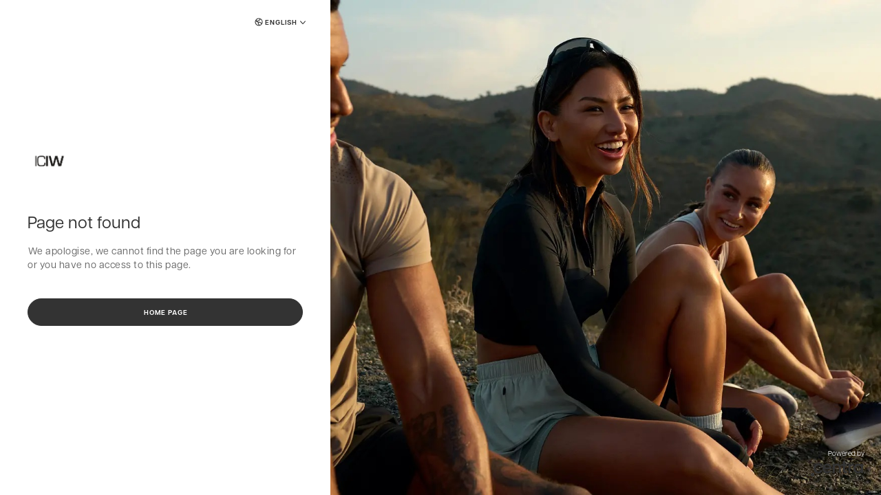

--- FILE ---
content_type: text/html; charset=utf-8
request_url: https://b2b.iciw.com/b2b/sports/running
body_size: 10147
content:
<!DOCTYPE html>
<html lang="en" dir="ltr">
<head>
  <title>B2B Showroom</title>
  <meta charset="utf-8" lang="en">
  <meta name="apple-mobile-web-app-title" content="Centra Showroom">
  <meta name="application-name" content="Centra Showroom">
  <meta name="viewport" content="width=device-width, initial-scale=1.0 maximum-scale=1.0, user-scalable=no">
  <meta http-equiv="content-type" content="text/html" charset="utf-8" lang="en-US" />
  <meta name="apple-mobile-web-app-capable" content="yes">
  <meta name="mobile-web-app-capable" content="yes">
  <meta name="apple-touch-fullscreen" content="yes">
  <meta name="theme-color" content="#ffffff">
  <meta name="robots" content="noindex">
  <link rel="apple-touch-icon" sizes="180x180" href="/apple-touch-icon.png?v=2">
  <link rel="icon" type="image/png" sizes="32x32" href="/favicon-32x32.png?v=2">
  <link rel="icon" type="image/png" sizes="16x16" href="/favicon-16x16.png?v=2">
  <link rel="mask-icon" href="/safari-pinned-tab.svg?v=2" color="#80a3b0">
  <link rel="shortcut icon" href="/favicon.ico?v=2">
  <link rel="manifest" href="/manifest.json?v=2">
  <link rel="apple-touch-startup-image" href="/iosSplashScreens/iphone-640x1136.jpg?v=2" media="(device-width: 320px) and (device-height: 568px) and (-webkit-device-pixel-ratio: 2)">
  <link rel="apple-touch-startup-image" href="/iosSplashScreens/iphone-750x1334.jpg?v=2" media="(device-width: 375px) and (device-height: 667px) and (-webkit-device-pixel-ratio: 2)">
  <link rel="apple-touch-startup-image" href="/iosSplashScreens/iphone-1242x2208.jpg?v=2" media="(device-width: 621px) and (device-height: 1104px) and (-webkit-device-pixel-ratio: 3)">
  <link rel="apple-touch-startup-image" href="/iosSplashScreens/iphone-1125x2436.jpg?v=2" media="(device-width: 375px) and (device-height: 812px) and (-webkit-device-pixel-ratio: 3)">
  <link rel="apple-touch-startup-image" href="/iosSplashScreens/iphone-1170x2532.jpg?v=2" media="(device-width: 390px) and (device-height: 844px) and (-webkit-device-pixel-ratio: 3)">
  <link rel="apple-touch-startup-image" href="/iosSplashScreens/iphone-1242x2208.jpg?v=2" media="(device-width: 414px) and (device-height: 736px) and (-webkit-device-pixel-ratio: 3)">
  <link rel="apple-touch-startup-image" href="/iosSplashScreens/iphone-828x1792.jpg?v=2" media="(device-width: 414px) and (device-height: 896px) and (-webkit-device-pixel-ratio: 2)">
  <link rel="apple-touch-startup-image" href="/iosSplashScreens/iphone-1242x2688.jpg?v=2" media="(device-width: 414px) and (device-height: 896px) and (-webkit-device-pixel-ratio: 3)">
  <link rel="apple-touch-startup-image" href="/iosSplashScreens/iphone-1284x2778.jpg?v=2" media="(device-width: 428px) and (device-height: 926px) and (-webkit-device-pixel-ratio: 3)">
  <link rel="apple-touch-startup-image" href="/iosSplashScreens/ipad-1536x2048.jpg?v=2" media="(device-width: 768px) and (device-height: 1024px) and (-webkit-device-pixel-ratio: 2)">
  <link rel="apple-touch-startup-image" href="/iosSplashScreens/ipad-1620x2160.jpg?v=2" media="(device-width: 810px) and (device-height: 1080px) and (-webkit-device-pixel-ratio: 2)">
  <link rel="apple-touch-startup-image" href="/iosSplashScreens/ipad-1668x2224.jpg?v=2" media="(device-width: 834px) and (device-height: 1112px) and (-webkit-device-pixel-ratio: 2)">
  <link rel="apple-touch-startup-image" href="/iosSplashScreens/ipad-1668x2388.jpg?v=2" media="(device-width: 834px) and (device-height: 1194px) and (-webkit-device-pixel-ratio: 2)">
  <link rel="apple-touch-startup-image" href="/iosSplashScreens/ipad-2048x2732.jpg?v=2" media="(device-width: 1024px) and (device-height: 1366px) and (-webkit-device-pixel-ratio: 2)">

  <link rel="stylesheet" href="https://use.typekit.net/jri6hjq.css">

  <style media="screen" type="text/css">
  #app {
    display: flex;
    min-height: 100%;
  }
</style>

  <style media="screen" type="text/css">
  body {
    margin: 0;
  }

  .loaderHidden {
    opacity: 0;
    pointer-events: none;
  }

  @keyframes blink {
    0% {opacity: 0.2}
    20% {opacity: 1}
    100% {opacity: 0.2}
  }

  .dots {
    font-size: 2em;
    margin-bottom: 5px;
  }

  .dots span {
    animation-name: blink;
    animation-duration: 1.4s;
    animation-iteration-count: infinite;
    animation-fill-mode: both;
  }

  .dots span:nth-child(2) {
    animation-delay: 0.2s;
  }

  .dots span:nth-child(3) {
    animation-delay: 0.4s;
  }

  .initial-loader {
    position: fixed;
    width: 100%;
    height: 100%;
    background: #0d0d0d;
    display: flex;
    justify-content: center;
    align-items: center;
    color: #7f7f7f;
    flex-direction: column;
    font-family: "articulat-cf",-apple-system,system-ui,BlinkMacSystemFont,"Segoe UI",Roboto,"Helvetica Neue",Arial,sans-serif;
    font-size: 0.9375rem;
    letter-spacing: 0.015625rem;
    user-select: none;
    z-index: 200;
    transition: 400ms;
  }

  .messages {
    position: relative;
    text-align: center;
    width: 100%;
  }

  .messages p {
    position: absolute;
    top: 0;
    left: 0;
    right: 0;
    opacity: 0;
    margin: 0;
    padding: 0 30px;
    animation: fade 30s infinite linear;
  }

  .messages p:nth-child(2) {
    animation-delay: 10s;
  }

  .messages p:nth-child(3) {
    animation-delay: 20s;
  }

  .footer {
    position: fixed;
    left: 0;
    bottom: 0;
    width: 100%;
    height: 50px;
    display: flex;
    justify-content: center;
    align-items: center;
    background: hsl(0, 0%, 14%);
  }

  .logo {
    width: 62px;
    height: 21px;
  }

  @keyframes fade {
    0% {
      opacity:0;
    }
    2% {
      opacity:1;
    }
    32% {
      opacity:1;
    }
    34% {
      opacity:0;
    }
  }

</style>


  
    <link rel="stylesheet" type="text/css" href="/assets/style-B8kbRihx.css">
  

  <!--[if lte IE 9]>
   <style type="text/css">

  #warning {
    position:absolute;
    top: 50%;
    left: 0;
    margin-top: -50px;
    width: 100%;
    z-index:1000;
    font-family: "articulat-cf",-apple-system,system-ui,BlinkMacSystemFont,"Segoe UI",Roboto,"Helvetica Neue",Arial,sans-serif;
    font-size: 0.9375rem;
    letter-spacing: 0.015625rem;
    color: #7f7f7f;
    text-align: center;
  }

  #warning p {
    margin: 5px 0;
  }

  #loader .dots, #loader .messages {
    display:none;
  }

  .footer .logo {
    margin: 15px auto 0;
    text-align: center;
  }
</style>

  <![endif]-->

  <script>
    window.__SHOWROOM_SETTINGS__ = {
      AMPLITUDE_API_KEY: '562f302b6237e917acea03fb59a6c884',
      API: 'https://iciw.centra.com/showroom/api/showroom/',
      APP_VERSION: '2.25.1',
      AUTH_CLIENT_ID: 'e31cc962-10df-4646-8e58-25cf03d6a5d1',
      AUTH_DOMAIN: 'https://blissful-tharp-ssd1y58tte.projects.oryapis.com',
      ENABLE_BUNDLE_ANALYZER: '',
      ENABLE_CMS_IMPORT_EXPORT: '',
      ENABLE_WHATS_NEW: '',
      ENABLE_PREVIOUS_DESIGN: 'true',
      ENABLE_LOOKBOOK_WISHLIST: 'true',
      ENABLE_ORY_LOGIN_ENVIRONMENTS: 'false',
      ENABLE_INACTIVE_DELIVERY_WINDONWS_FOR_LOOKBOOKS: 'false',
      ENABLE_PRODUCT_INFO_FILE_CONFIG: 'true',
      ENABLE_WHY_DID_YOU_RENDER: '',
      GTM_ID: 'GTM-N4XFVDM',
      NODE_ENV: 'production',
      RELEASE_STAGE: 'production',
      SENTRY_DSN: 'https://15e9c2585614b724678bb5bc7951cd02@o866615.ingest.sentry.io/4506071293886464',
      SENTRY_REPLAYS_ERROR_SAMPLE_RATE: '0',
      SENTRY_REPLAYS_ENABLED: 'true',
      SENTRY_REPLAYS_SESSION_SAMPLE_RATE: '0.01',
      SENTRY_SAMPLE_RATE: '1',
    };
  </script>
  <script>
    (function(w,d,s,l,i){w[l]=w[l]||[];w[l].push({'gtm.start': new Date().getTime(),event:'gtm.js'});var f=d.getElementsByTagName(s)[0], j=d.createElement(s),dl=l!='dataLayer'?'&l='+l:'';j.async=true;j.src= 'https://www.googletagmanager.com/gtm.js?id='+i+dl;f.parentNode.insertBefore(j,f); })(window,document,'script','dataLayer','GTM-N4XFVDM');
  </script>
</head>
<body class="group/body">
    <noscript>
      <iframe src="https://www.googletagmanager.com/ns.html?id=GTM-N4XFVDM" height="0" width="0" style="display:none;visibility:hidden"></iframe>
    </noscript>

  <div id="loader" class="initial-loader">
  <div class="dots">
    <span>.</span>
    <span>.</span>
    <span>.</span>
  </div>
  <div class="messages">
    <p>It could take a few moments to load the Showroom.<br>Hang in there!</p>
    <p>Fetching some amazing products, hold tight.</p>
    <p>Are we there yet? Almost!</p>
  </div>
  <div class="footer">
    <div class="logo">
      <svg width="60" height="19" xmlns="http://www.w3.org/2000/svg">
        <g fill="#5C5C5C" fill-rule="evenodd"><ellipse cx="2.119" cy="16.953" rx="2.041" ry="2.041"/><path d="M8.87 13.404c1.35 0 2.389-.907 2.764-1.805l1.761 1.142c-.907 1.587-2.511 2.704-4.648 2.704-2.843 0-5.433-2.259-5.433-5.555 0-3.28 2.59-5.556 5.433-5.556 2.163 0 3.75 1.143 4.63 2.73l-1.76 1.142c-.358-.907-1.379-1.805-2.748-1.805-2.154 0-3.331 1.587-3.331 3.515 0 1.927 1.177 3.488 3.331 3.488zM15.994 10.456c0 1.588 1.143 2.948 3.061 2.948 1.352 0 2.294-.689 2.625-1.587l1.901.907c-.907 1.587-2.494 2.73-4.648 2.73-2.825 0-5.224-2.26-5.224-5.556 0-3.279 2.259-5.555 5.224-5.555 2.73 0 4.98 2.163 4.98 5.433l-.236.69h-7.683v-.01zm.114-1.98h5.433c-.122-1.177-1.256-2.075-2.608-2.075-1.587 0-2.485.898-2.825 2.076zM25.177 4.57h2.041l.235.898.123.113.122-.113c.453-.689 1.587-1.142 2.494-1.142 2.73 0 4.3 1.805 4.3 4.299v6.576h-2.26V8.642c-.06-1.456-.767-2.258-2.258-2.258-1.334 0-2.45 1.081-2.494 2.398v6.436h-2.26V4.561h-.043v.009zM35.023 4.57h2.058V2.31L38.87.052h.428v4.535h2.293V6.61h-2.293v5.434c0 .689.47 1.133 1.16 1.133l1.351-.235v2.04l-1.256.236c-2.258 0-3.497-1.142-3.497-3.183V6.602h-2.058V4.56h.026v.009zM43.186 4.57h2.04l.236 1.133.122.114.122-.114c.69-.898 1.588-1.351 2.495-1.351.453 0 .689 0 1.133.235V6.61h-1.351c-1.335 0-2.451 1.082-2.495 2.399v6.2H43.23V4.58h-.044v-.01zM59.948 15.227h-2.041l-.235-.907-.123-.122-.122.122c-.689.689-1.805 1.142-2.947 1.142-2.948 0-5.433-2.259-5.433-5.555 0-3.28 2.494-5.555 5.433-5.555 1.133 0 2.258.453 2.947 1.142l.122.114.123-.114.235-.898h2.04v10.63zM54.628 6.4c-2.163 0-3.314 1.587-3.314 3.515 0 1.927 1.16 3.514 3.314 3.514 1.919 0 3.279-1.587 3.279-3.514 0-1.945-1.352-3.515-3.28-3.515z"/></g>
      </svg>
    </div>
  </div>
</div>


  <!--[if lte IE 9]>
    <div id="warning">
  <p>We don't support this version of your browser.<p>
  <p>Please try opening this page in a different browser.</p>
</div>

  <![endif]-->

  <div id="app" onclick=""></div>
  <div id="portal"></div>


  <script type="module" src="/assets/main-BGcNOBFm.js"></script>


</body>
</html>


--- FILE ---
content_type: text/css;charset=utf-8
request_url: https://use.typekit.net/jri6hjq.css
body_size: 801
content:
/*
 * The Typekit service used to deliver this font or fonts for use on websites
 * is provided by Adobe and is subject to these Terms of Use
 * http://www.adobe.com/products/eulas/tou_typekit. For font license
 * information, see the list below.
 *
 * articulat-cf:
 *   - http://typekit.com/eulas/000000000000000077524f49
 *   - http://typekit.com/eulas/000000000000000077524f50
 *   - http://typekit.com/eulas/000000000000000077524f4e
 *   - http://typekit.com/eulas/000000000000000077524f45
 *   - http://typekit.com/eulas/000000000000000077524f46
 *   - http://typekit.com/eulas/000000000000000077524f47
 *   - http://typekit.com/eulas/000000000000000077524f4d
 * articulat-heavy-cf:
 *   - http://typekit.com/eulas/000000000000000077524f4a
 *   - http://typekit.com/eulas/000000000000000077524f41
 *
 * © 2009-2026 Adobe Systems Incorporated. All Rights Reserved.
 */
/*{"last_published":"2025-04-01 07:50:20 UTC"}*/

@import url("https://p.typekit.net/p.css?s=1&k=jri6hjq&ht=tk&f=49648.49649.49650.49651.51647.51652.51653.49654.51655&a=258714198&app=typekit&e=css");

@font-face {
font-family:"articulat-cf";
src:url("https://use.typekit.net/af/2c0cee/000000000000000077524f49/31/l?primer=f592e0a4b9356877842506ce344308576437e4f677d7c9b78ca2162e6cad991a&fvd=n4&v=3") format("woff2"),url("https://use.typekit.net/af/2c0cee/000000000000000077524f49/31/d?primer=f592e0a4b9356877842506ce344308576437e4f677d7c9b78ca2162e6cad991a&fvd=n4&v=3") format("woff"),url("https://use.typekit.net/af/2c0cee/000000000000000077524f49/31/a?primer=f592e0a4b9356877842506ce344308576437e4f677d7c9b78ca2162e6cad991a&fvd=n4&v=3") format("opentype");
font-display:auto;font-style:normal;font-weight:400;font-stretch:normal;
}

@font-face {
font-family:"articulat-cf";
src:url("https://use.typekit.net/af/610a9a/000000000000000077524f50/31/l?primer=f592e0a4b9356877842506ce344308576437e4f677d7c9b78ca2162e6cad991a&fvd=n5&v=3") format("woff2"),url("https://use.typekit.net/af/610a9a/000000000000000077524f50/31/d?primer=f592e0a4b9356877842506ce344308576437e4f677d7c9b78ca2162e6cad991a&fvd=n5&v=3") format("woff"),url("https://use.typekit.net/af/610a9a/000000000000000077524f50/31/a?primer=f592e0a4b9356877842506ce344308576437e4f677d7c9b78ca2162e6cad991a&fvd=n5&v=3") format("opentype");
font-display:auto;font-style:normal;font-weight:500;font-stretch:normal;
}

@font-face {
font-family:"articulat-cf";
src:url("https://use.typekit.net/af/d33214/000000000000000077524f4e/31/l?primer=f592e0a4b9356877842506ce344308576437e4f677d7c9b78ca2162e6cad991a&fvd=n6&v=3") format("woff2"),url("https://use.typekit.net/af/d33214/000000000000000077524f4e/31/d?primer=f592e0a4b9356877842506ce344308576437e4f677d7c9b78ca2162e6cad991a&fvd=n6&v=3") format("woff"),url("https://use.typekit.net/af/d33214/000000000000000077524f4e/31/a?primer=f592e0a4b9356877842506ce344308576437e4f677d7c9b78ca2162e6cad991a&fvd=n6&v=3") format("opentype");
font-display:auto;font-style:normal;font-weight:600;font-stretch:normal;
}

@font-face {
font-family:"articulat-cf";
src:url("https://use.typekit.net/af/df7eab/000000000000000077524f45/31/l?primer=f592e0a4b9356877842506ce344308576437e4f677d7c9b78ca2162e6cad991a&fvd=n7&v=3") format("woff2"),url("https://use.typekit.net/af/df7eab/000000000000000077524f45/31/d?primer=f592e0a4b9356877842506ce344308576437e4f677d7c9b78ca2162e6cad991a&fvd=n7&v=3") format("woff"),url("https://use.typekit.net/af/df7eab/000000000000000077524f45/31/a?primer=f592e0a4b9356877842506ce344308576437e4f677d7c9b78ca2162e6cad991a&fvd=n7&v=3") format("opentype");
font-display:auto;font-style:normal;font-weight:700;font-stretch:normal;
}

@font-face {
font-family:"articulat-cf";
src:url("https://use.typekit.net/af/eb68ab/000000000000000077524f46/31/l?subset_id=2&fvd=i7&v=3") format("woff2"),url("https://use.typekit.net/af/eb68ab/000000000000000077524f46/31/d?subset_id=2&fvd=i7&v=3") format("woff"),url("https://use.typekit.net/af/eb68ab/000000000000000077524f46/31/a?subset_id=2&fvd=i7&v=3") format("opentype");
font-display:auto;font-style:italic;font-weight:700;font-stretch:normal;
}

@font-face {
font-family:"articulat-cf";
src:url("https://use.typekit.net/af/cd85a9/000000000000000077524f47/31/l?subset_id=2&fvd=i4&v=3") format("woff2"),url("https://use.typekit.net/af/cd85a9/000000000000000077524f47/31/d?subset_id=2&fvd=i4&v=3") format("woff"),url("https://use.typekit.net/af/cd85a9/000000000000000077524f47/31/a?subset_id=2&fvd=i4&v=3") format("opentype");
font-display:auto;font-style:italic;font-weight:400;font-stretch:normal;
}

@font-face {
font-family:"articulat-cf";
src:url("https://use.typekit.net/af/5d517a/000000000000000077524f4d/31/l?primer=f592e0a4b9356877842506ce344308576437e4f677d7c9b78ca2162e6cad991a&fvd=i5&v=3") format("woff2"),url("https://use.typekit.net/af/5d517a/000000000000000077524f4d/31/d?primer=f592e0a4b9356877842506ce344308576437e4f677d7c9b78ca2162e6cad991a&fvd=i5&v=3") format("woff"),url("https://use.typekit.net/af/5d517a/000000000000000077524f4d/31/a?primer=f592e0a4b9356877842506ce344308576437e4f677d7c9b78ca2162e6cad991a&fvd=i5&v=3") format("opentype");
font-display:auto;font-style:italic;font-weight:500;font-stretch:normal;
}

@font-face {
font-family:"articulat-heavy-cf";
src:url("https://use.typekit.net/af/768025/000000000000000077524f4a/31/l?primer=7cdcb44be4a7db8877ffa5c0007b8dd865b3bbc383831fe2ea177f62257a9191&fvd=n9&v=3") format("woff2"),url("https://use.typekit.net/af/768025/000000000000000077524f4a/31/d?primer=7cdcb44be4a7db8877ffa5c0007b8dd865b3bbc383831fe2ea177f62257a9191&fvd=n9&v=3") format("woff"),url("https://use.typekit.net/af/768025/000000000000000077524f4a/31/a?primer=7cdcb44be4a7db8877ffa5c0007b8dd865b3bbc383831fe2ea177f62257a9191&fvd=n9&v=3") format("opentype");
font-display:auto;font-style:normal;font-weight:900;font-stretch:normal;
}

@font-face {
font-family:"articulat-heavy-cf";
src:url("https://use.typekit.net/af/b5ab6b/000000000000000077524f41/31/l?primer=7cdcb44be4a7db8877ffa5c0007b8dd865b3bbc383831fe2ea177f62257a9191&fvd=i9&v=3") format("woff2"),url("https://use.typekit.net/af/b5ab6b/000000000000000077524f41/31/d?primer=7cdcb44be4a7db8877ffa5c0007b8dd865b3bbc383831fe2ea177f62257a9191&fvd=i9&v=3") format("woff"),url("https://use.typekit.net/af/b5ab6b/000000000000000077524f41/31/a?primer=7cdcb44be4a7db8877ffa5c0007b8dd865b3bbc383831fe2ea177f62257a9191&fvd=i9&v=3") format("opentype");
font-display:auto;font-style:italic;font-weight:900;font-stretch:normal;
}

.tk-articulat-cf { font-family: "articulat-cf",sans-serif; }
.tk-articulat-heavy-cf { font-family: "articulat-heavy-cf",sans-serif; }


--- FILE ---
content_type: text/css; charset=UTF-8
request_url: https://b2b.iciw.com/assets/style-B8kbRihx.css
body_size: 221941
content:
@charset "UTF-8";.Portal-module__portal--V8C8l{position:absolute;left:0;top:0;width:100%}@keyframes SkeletonBase-module__skeletonPulse--Gafcs{0%,to{--tw-bg-opacity: 1;background-color:rgb(246 246 246 / var(--tw-bg-opacity))}50%{--tw-bg-opacity: 1;background-color:rgb(229 229 229 / var(--tw-bg-opacity))}}@keyframes SkeletonBase-module__skeletonPulseDark--qHnaH{0%,to{background-color:var(--color--mediumDark)}50%{background-color:var(--color--gray03)}}.SkeletonBase-module__skeletonBase--9dLps{animation:SkeletonBase-module__skeletonPulse--Gafcs 2s infinite cubic-bezier(.5,.16,.5,.84)}.SkeletonBase-module__dark--GWi2K{animation-name:SkeletonBase-module__skeletonPulseDark--qHnaH}.TextSkeleton-module__textSkeleton--dTcni.TextSkeleton-module__xsmall--9fEVG{height:.875rem}.TextSkeleton-module__textSkeleton--dTcni.TextSkeleton-module__small--79bMR{height:1rem}.TextSkeleton-module__textSkeleton--dTcni.TextSkeleton-module__medium--sPqPs{height:1.125rem}.TextSkeleton-module__textSkeleton--dTcni.TextSkeleton-module__large--r6KKg{height:1.25rem}.TextSkeleton-module__textSkeleton--dTcni.TextSkeleton-module__xlarge--0JU6I{height:1.5rem}.TextSkeleton-module__textSkeleton--dTcni.TextSkeleton-module__xxlarge--ZlFOT{height:2.75rem}.TextSkeleton-module__textSkeletonContainer--shAS6{display:flex;flex-direction:column}.TextSkeleton-module__textSkeletonContainer--shAS6.TextSkeleton-module__small--79bMR{gap:4px}.TextSkeleton-module__textSkeletonContainer--shAS6.TextSkeleton-module__medium--sPqPs{gap:8px}.TextSkeleton-module__textSkeletonContainer--shAS6.TextSkeleton-module__large--r6KKg{gap:12px}.TextEllipsis-module__textEllipsis--Mk5yx{text-overflow:ellipsis}.TextEllipsis-module__noWrapText--p4m5u{white-space:nowrap}.TextEllipsis-module__overflowHidden--bDjdM{overflow:hidden}.TextEllipsis-module__multipleLines--Wfiat{display:-webkit-box;-webkit-box-orient:vertical}.FocusTrap-module__focusTrap--JJHOo{width:0;height:0;outline:none}.Options-module__animationEnter--xwxh9{--tw-scale-x: .9;--tw-scale-y: .9;transform:translate(var(--tw-translate-x),var(--tw-translate-y)) rotate(var(--tw-rotate)) skew(var(--tw-skew-x)) skewY(var(--tw-skew-y)) scaleX(var(--tw-scale-x)) scaleY(var(--tw-scale-y));opacity:0}.Options-module__animationEnterActive--GcbGT{--tw-scale-x: 1;--tw-scale-y: 1;transform:translate(var(--tw-translate-x),var(--tw-translate-y)) rotate(var(--tw-rotate)) skew(var(--tw-skew-x)) skewY(var(--tw-skew-y)) scaleX(var(--tw-scale-x)) scaleY(var(--tw-scale-y));opacity:1;transition-property:color,background-color,border-color,text-decoration-color,fill,stroke,opacity,box-shadow,transform,filter,-webkit-backdrop-filter;transition-property:color,background-color,border-color,text-decoration-color,fill,stroke,opacity,box-shadow,transform,filter,backdrop-filter;transition-property:color,background-color,border-color,text-decoration-color,fill,stroke,opacity,box-shadow,transform,filter,backdrop-filter,-webkit-backdrop-filter;transition-timing-function:cubic-bezier(.4,0,.2,1);transition-duration:.15s}.Options-module__animationExit--fPNAc{--tw-scale-x: 1;--tw-scale-y: 1;transform:translate(var(--tw-translate-x),var(--tw-translate-y)) rotate(var(--tw-rotate)) skew(var(--tw-skew-x)) skewY(var(--tw-skew-y)) scaleX(var(--tw-scale-x)) scaleY(var(--tw-scale-y));opacity:1}.Options-module__animationExitActive--R3hsk{--tw-scale-x: .9;--tw-scale-y: .9;transform:translate(var(--tw-translate-x),var(--tw-translate-y)) rotate(var(--tw-rotate)) skew(var(--tw-skew-x)) skewY(var(--tw-skew-y)) scaleX(var(--tw-scale-x)) scaleY(var(--tw-scale-y));opacity:0;transition-property:color,background-color,border-color,text-decoration-color,fill,stroke,opacity,box-shadow,transform,filter,-webkit-backdrop-filter;transition-property:color,background-color,border-color,text-decoration-color,fill,stroke,opacity,box-shadow,transform,filter,backdrop-filter;transition-property:color,background-color,border-color,text-decoration-color,fill,stroke,opacity,box-shadow,transform,filter,backdrop-filter,-webkit-backdrop-filter;transition-timing-function:cubic-bezier(.4,0,.2,1);transition-duration:.15s}.SelectTrigger-module__trigger--0KzR-{height:-moz-fit-content;height:fit-content;position:relative;min-height:2.5rem;width:100%;padding:.375rem .75rem;display:flex;align-items:center;justify-content:space-between;gap:.5rem;border-width:1px;--tw-border-opacity: 1;border-color:rgb(229 229 229 / var(--tw-border-opacity));border-radius:8px;transition-property:color,background-color,border-color,text-decoration-color,fill,stroke;transition-timing-function:cubic-bezier(.4,0,.2,1);transition-duration:.15s;cursor:pointer;font-size:.875rem;line-height:1.25rem;font-weight:500;letter-spacing:.03125rem;text-indent:.03125rem;text-align:start;--tw-text-opacity: 1;color:rgb(51 51 51 / var(--tw-text-opacity))}.SelectTrigger-module__trigger--0KzR- .SelectTrigger-module__arrowIcon--8gphU{height:1.25rem;width:1.25rem;--tw-text-opacity: 1;color:rgb(102 102 102 / var(--tw-text-opacity))}.SelectTrigger-module__trigger--0KzR-.SelectTrigger-module__sizeMedium--Dd6yR{min-height:2rem;padding-top:.25rem;padding-bottom:.25rem;font-size:.75rem;line-height:1.125rem;font-weight:500;letter-spacing:0}.SelectTrigger-module__trigger--0KzR-.SelectTrigger-module__sizeMedium--Dd6yR .SelectTrigger-module__input--GhGjN{height:.75rem}.SelectTrigger-module__trigger--0KzR-:has(.SelectTrigger-module__input--GhGjN){cursor:text}.SelectTrigger-module__trigger--0KzR-:focus-within,.SelectTrigger-module__trigger--0KzR-.SelectTrigger-module__active--92grx{outline:2px solid #6D94CF;outline-offset:-1px}.SelectTrigger-module__trigger--0KzR-:hover,.SelectTrigger-module__trigger--0KzR-:has(:hover){--tw-border-opacity: 1;border-color:rgb(153 153 153 / var(--tw-border-opacity))}.SelectTrigger-module__trigger--0KzR-.SelectTrigger-module__disabled--B5-rr,.SelectTrigger-module__trigger--0KzR-:disabled,.SelectTrigger-module__trigger--0KzR-:has(:disabled){--tw-bg-opacity: 1;background-color:rgb(246 246 246 / var(--tw-bg-opacity));--tw-border-opacity: 1;border-color:rgb(229 229 229 / var(--tw-border-opacity));--tw-text-opacity: 1;color:rgb(204 204 204 / var(--tw-text-opacity))}.SelectTrigger-module__trigger--0KzR-.SelectTrigger-module__disabled--B5-rr:-ms-input-placeholder,.SelectTrigger-module__trigger--0KzR-:disabled:-ms-input-placeholder,.SelectTrigger-module__trigger--0KzR-:has(:disabled):-ms-input-placeholder{--tw-text-opacity: 1;color:rgb(204 204 204 / var(--tw-text-opacity))}.SelectTrigger-module__trigger--0KzR-.SelectTrigger-module__disabled--B5-rr::placeholder,.SelectTrigger-module__trigger--0KzR-:disabled::placeholder,.SelectTrigger-module__trigger--0KzR-:has(:disabled)::placeholder{--tw-text-opacity: 1;color:rgb(204 204 204 / var(--tw-text-opacity))}.SelectTrigger-module__trigger--0KzR-.SelectTrigger-module__disabled--B5-rr,.SelectTrigger-module__trigger--0KzR-:disabled,.SelectTrigger-module__trigger--0KzR-:has(:disabled){cursor:not-allowed}.SelectTrigger-module__trigger--0KzR-.SelectTrigger-module__disabled--B5-rr .SelectTrigger-module__arrowIcon--8gphU,.SelectTrigger-module__trigger--0KzR-:disabled .SelectTrigger-module__arrowIcon--8gphU,.SelectTrigger-module__trigger--0KzR-:has(:disabled) .SelectTrigger-module__arrowIcon--8gphU{--tw-text-opacity: 1;color:rgb(204 204 204 / var(--tw-text-opacity))}.SelectTrigger-module__trigger--0KzR-.SelectTrigger-module__invalid--Y8ZRX{--tw-border-opacity: 1;border-color:rgb(212 29 17 / var(--tw-border-opacity))}.SelectTrigger-module__trigger--0KzR-.SelectTrigger-module__invalid--Y8ZRX:focus-within{outline-color:#d41d11}.SelectTrigger-module__inputWrapper--zGJvd{display:flex;width:100%;flex-wrap:wrap;align-items:center;column-gap:.75rem;row-gap:.5rem}.SelectTrigger-module__input--GhGjN{all:unset;font-size:inherit;line-height:inherit;color:inherit;height:1.25rem;flex:1 1 0%}.SelectTrigger-module__input--GhGjN:only-child{width:100%}.SelectTrigger-module__input--GhGjN:-ms-input-placeholder{--tw-text-opacity: 1;color:rgb(153 153 153 / var(--tw-text-opacity));opacity:1}.SelectTrigger-module__input--GhGjN::placeholder{--tw-text-opacity: 1;color:rgb(153 153 153 / var(--tw-text-opacity));opacity:1}.SelectTrigger-module__input--GhGjN:disabled{cursor:not-allowed}.SelectTrigger-module__placeholder--prx2-{display:block;--tw-text-opacity: 1;color:rgb(153 153 153 / var(--tw-text-opacity))}.FormButtons-module__buttons--U8DdR{display:flex;flex-direction:row;justify-content:flex-end;margin-top:40px;gap:16px}.FormButtons-module__buttons--U8DdR.FormButtons-module__topSpacingMedium--imVuC{margin-top:16px}.FormButtons-module__buttons--U8DdR.FormButtons-module__topSpacingLarge--VhOeS{margin-top:32px}.FormButtons-module__directionColumn--cwWvH{flex-direction:column}.FormButtons-module__divider--wy-G4{margin:40px 0 16px}.FormButtons-module__divider--wy-G4+.FormButtons-module__buttons--U8DdR{margin:0}.Tooltip-module__tooltipBox--NqC2E{--tw-bg-opacity: 1;background-color:rgb(51 51 51 / var(--tw-bg-opacity));--tw-text-opacity: 1;color:rgb(255 255 255 / var(--tw-text-opacity));max-width:250px;padding:.25rem .5rem;border-radius:5px;font-size:.75rem;line-height:1.125rem;font-weight:500;letter-spacing:0;transform-origin:center;overflow-wrap:break-word;z-index:1002;will-change:top,left,width,height,transform!important}.Tooltip-module__tooltipBox--NqC2E.Tooltip-module__nonInteractive--ej8ww{pointer-events:none}.Tooltip-module__tooltipEnter--AM6cY{--tw-scale-x: .9;--tw-scale-y: .9;transform:translate(var(--tw-translate-x),var(--tw-translate-y)) rotate(var(--tw-rotate)) skew(var(--tw-skew-x)) skewY(var(--tw-skew-y)) scaleX(var(--tw-scale-x)) scaleY(var(--tw-scale-y));opacity:0}.Tooltip-module__tooltipEnterActive--orLMw{--tw-scale-x: 1;--tw-scale-y: 1;transform:translate(var(--tw-translate-x),var(--tw-translate-y)) rotate(var(--tw-rotate)) skew(var(--tw-skew-x)) skewY(var(--tw-skew-y)) scaleX(var(--tw-scale-x)) scaleY(var(--tw-scale-y));opacity:1;transition-property:color,background-color,border-color,text-decoration-color,fill,stroke,opacity,box-shadow,transform,filter,-webkit-backdrop-filter;transition-property:color,background-color,border-color,text-decoration-color,fill,stroke,opacity,box-shadow,transform,filter,backdrop-filter;transition-property:color,background-color,border-color,text-decoration-color,fill,stroke,opacity,box-shadow,transform,filter,backdrop-filter,-webkit-backdrop-filter;transition-timing-function:cubic-bezier(.4,0,.2,1);transition-duration:.15s}.Tooltip-module__tooltipExit--aR-qy{--tw-scale-x: 1;--tw-scale-y: 1;transform:translate(var(--tw-translate-x),var(--tw-translate-y)) rotate(var(--tw-rotate)) skew(var(--tw-skew-x)) skewY(var(--tw-skew-y)) scaleX(var(--tw-scale-x)) scaleY(var(--tw-scale-y));opacity:1}.Tooltip-module__tooltipExitActive--XEQ59{--tw-scale-x: .9;--tw-scale-y: .9;transform:translate(var(--tw-translate-x),var(--tw-translate-y)) rotate(var(--tw-rotate)) skew(var(--tw-skew-x)) skewY(var(--tw-skew-y)) scaleX(var(--tw-scale-x)) scaleY(var(--tw-scale-y));opacity:0;transition-property:color,background-color,border-color,text-decoration-color,fill,stroke,opacity,box-shadow,transform,filter,-webkit-backdrop-filter;transition-property:color,background-color,border-color,text-decoration-color,fill,stroke,opacity,box-shadow,transform,filter,backdrop-filter;transition-property:color,background-color,border-color,text-decoration-color,fill,stroke,opacity,box-shadow,transform,filter,backdrop-filter,-webkit-backdrop-filter;transition-timing-function:cubic-bezier(.4,0,.2,1);transition-duration:.15s}.HelpTooltip-module__icon--kZXt4{display:flex;cursor:pointer}.Checkbox-module__wrapper--Qq5ma{position:relative;display:flex;align-items:flex-start;gap:.5rem;cursor:pointer;--tw-text-opacity: 1;color:rgb(51 51 51 / var(--tw-text-opacity));font-size:.875rem;line-height:1.25rem;font-weight:500;letter-spacing:.03125rem;text-indent:.03125rem;transition-property:color,background-color,border-color,text-decoration-color,fill,stroke;transition-timing-function:cubic-bezier(.4,0,.2,1);transition-duration:.15s;word-break:break-word}.Checkbox-module__wrapper--Qq5ma.Checkbox-module__indeterminate--1PK-a .Checkbox-module__input--nKu1j{--tw-border-opacity: 1;border-color:rgb(51 51 51 / var(--tw-border-opacity))}.Checkbox-module__wrapper--Qq5ma.Checkbox-module__indeterminate--1PK-a:hover .Checkbox-module__input--nKu1j{--tw-border-opacity: 1;border-color:rgb(102 102 102 / var(--tw-border-opacity))}.Checkbox-module__wrapper--Qq5ma.Checkbox-module__indeterminate--1PK-a:hover .Checkbox-module__icon--YQph2.Checkbox-module__indeterminate--1PK-a{--tw-text-opacity: 1;color:rgb(102 102 102 / var(--tw-text-opacity))}.Checkbox-module__wrapper--Qq5ma.Checkbox-module__indeterminate--1PK-a.Checkbox-module__disabled--i49Ie .Checkbox-module__icon--YQph2.Checkbox-module__indeterminate--1PK-a,.Checkbox-module__wrapper--Qq5ma.Checkbox-module__indeterminate--1PK-a:has(:disabled) .Checkbox-module__icon--YQph2.Checkbox-module__indeterminate--1PK-a{--tw-text-opacity: 1;color:rgb(204 204 204 / var(--tw-text-opacity))}.Checkbox-module__wrapper--Qq5ma.Checkbox-module__indeterminate--1PK-a.Checkbox-module__disabled--i49Ie:hover .Checkbox-module__icon--YQph2.Checkbox-module__indeterminate--1PK-a,.Checkbox-module__wrapper--Qq5ma.Checkbox-module__indeterminate--1PK-a:has(:disabled):hover .Checkbox-module__icon--YQph2.Checkbox-module__indeterminate--1PK-a{--tw-text-opacity: 1;color:rgb(204 204 204 / var(--tw-text-opacity))}.Checkbox-module__wrapper--Qq5ma:hover .Checkbox-module__input--nKu1j{--tw-border-opacity: 1;border-color:rgb(153 153 153 / var(--tw-border-opacity))}.Checkbox-module__wrapper--Qq5ma:hover .Checkbox-module__input--nKu1j:checked{--tw-border-opacity: 1;border-color:rgb(102 102 102 / var(--tw-border-opacity));--tw-bg-opacity: 1;background-color:rgb(102 102 102 / var(--tw-bg-opacity))}.Checkbox-module__wrapper--Qq5ma.Checkbox-module__disabled--i49Ie,.Checkbox-module__wrapper--Qq5ma:has(:disabled){--tw-text-opacity: 1;color:rgb(204 204 204 / var(--tw-text-opacity));cursor:not-allowed}.Checkbox-module__wrapper--Qq5ma.Checkbox-module__disabled--i49Ie:hover .Checkbox-module__input--nKu1j,.Checkbox-module__wrapper--Qq5ma:has(:disabled):hover .Checkbox-module__input--nKu1j{--tw-border-opacity: 1;border-color:rgb(204 204 204 / var(--tw-border-opacity))}.Checkbox-module__wrapper--Qq5ma.Checkbox-module__disabled--i49Ie .Checkbox-module__input--nKu1j:checked,.Checkbox-module__wrapper--Qq5ma:has(:disabled) .Checkbox-module__input--nKu1j:checked{--tw-bg-opacity: 1;background-color:rgb(204 204 204 / var(--tw-bg-opacity))}.Checkbox-module__wrapper--Qq5ma.Checkbox-module__disabled--i49Ie .Checkbox-module__input--nKu1j,.Checkbox-module__wrapper--Qq5ma:has(:disabled) .Checkbox-module__input--nKu1j{--tw-border-opacity: 1;border-color:rgb(204 204 204 / var(--tw-border-opacity));cursor:not-allowed}.Checkbox-module__wrapper--Qq5ma.Checkbox-module__invalid--QdYdY .Checkbox-module__input--nKu1j{--tw-border-opacity: 1;border-color:rgb(212 29 17 / var(--tw-border-opacity))}.Checkbox-module__wrapper--Qq5ma.Checkbox-module__invalid--QdYdY .Checkbox-module__input--nKu1j:focus-visible{outline-color:#d41d11}.Checkbox-module__wrapper--Qq5ma.Checkbox-module__invalid--QdYdY:hover .Checkbox-module__input--nKu1j{border-color:#d41d1199}.Checkbox-module__wrapper--Qq5ma.Checkbox-module__invalid--QdYdY.Checkbox-module__disabled--i49Ie,.Checkbox-module__wrapper--Qq5ma.Checkbox-module__invalid--QdYdY:has(:disabled){color:#d41d1166}.Checkbox-module__wrapper--Qq5ma.Checkbox-module__invalid--QdYdY.Checkbox-module__disabled--i49Ie .Checkbox-module__input--nKu1j,.Checkbox-module__wrapper--Qq5ma.Checkbox-module__invalid--QdYdY:has(:disabled) .Checkbox-module__input--nKu1j{border-color:#d41d1166}.Checkbox-module__input--nKu1j{-webkit-appearance:none;-moz-appearance:none;appearance:none;border-radius:5px;width:1rem;height:1rem;border-width:1px;border-style:solid;--tw-border-opacity: 1;border-color:rgb(204 204 204 / var(--tw-border-opacity));--tw-bg-opacity: 1;background-color:rgb(255 255 255 / var(--tw-bg-opacity));transition-property:color,background-color,border-color,text-decoration-color,fill,stroke;transition-timing-function:cubic-bezier(.4,0,.2,1);transition-duration:.15s;cursor:pointer}.Checkbox-module__input--nKu1j:focus-visible{--tw-border-opacity: 1;border-color:rgb(51 51 51 / var(--tw-border-opacity));outline:2px solid #6D94CF;outline-offset:1px}.Checkbox-module__input--nKu1j:checked{--tw-border-opacity: 1;border-color:rgb(51 51 51 / var(--tw-border-opacity));--tw-bg-opacity: 1;background-color:rgb(51 51 51 / var(--tw-bg-opacity))}.Checkbox-module__icon--YQph2{position:absolute;height:.875rem;width:.875rem;display:flex;align-items:center;justify-content:center}.Checkbox-module__icon--YQph2.Checkbox-module__check--FpwRC{--tw-text-opacity: 1;color:rgb(255 255 255 / var(--tw-text-opacity))}.Checkbox-module__icon--YQph2.Checkbox-module__indeterminate--1PK-a{--tw-text-opacity: 1;color:rgb(51 51 51 / var(--tw-text-opacity))}.FormGrid-module__fields--ob32L{display:grid;grid-template-columns:1fr;gap:16px}.FormGrid-module__cols1--Oh3Ag{grid-template-columns:1fr}.FormGrid-module__cols3--Ujbbf{grid-template-columns:1fr 1fr}.FormGrid-module__smallRowGap--dCbAv,.FormGrid-module__smallColGap--5l-Ho{row-gap:8px}.FormGrid-module__mediumColGap--6ajSx{column-gap:20px}.FormGrid-module__largeRowGap--lyLGU,.FormGrid-module__mediumRowGap--FaDiV{row-gap:24px}.FormGrid-module__xlargeRowGap--LHIYm{row-gap:40px}.FormGrid-module__placeholder--ovGE9{display:none}@media screen and (min-width: 769px){.FormGrid-module__fields--ob32L{gap:24px}.FormGrid-module__smallRowGap--dCbAv,.FormGrid-module__smallColGap--5l-Ho{row-gap:8px}.FormGrid-module__mediumColGap--6ajSx{column-gap:20px}.FormGrid-module__mediumRowGap--FaDiV{row-gap:24px}.FormGrid-module__largeColGap--9NTzr{column-gap:40px}.FormGrid-module__xlargeColGap--NRqZ7{column-gap:60px}.FormGrid-module__cols2--sqEST{grid-template-columns:1fr 1fr}.FormGrid-module__cols3--Ujbbf{grid-template-columns:1fr 1fr 1fr}.FormGrid-module__placeholder--ovGE9{display:block}}.FormField-module__datePickerFieldWrapper--bjHiF{min-width:174px}.FormField-module__switch--Zj26c{display:flex;align-items:center;min-height:40px}.FormField-module__checkboxGroup--OXkYX{font-size:14px;line-height:20px;padding:8px 12px 0}.FormField-module__radioGroup--cTnnt{display:grid}.Textarea-module__textarea--S3OQP{display:block;min-height:2.5rem;width:100%;padding:.75rem;border-width:1px;border-style:solid;--tw-border-opacity: 1;border-color:rgb(229 229 229 / var(--tw-border-opacity));--tw-bg-opacity: 1;background-color:rgb(255 255 255 / var(--tw-bg-opacity));border-radius:8px;font-size:.875rem;line-height:1.25rem;font-weight:500;letter-spacing:.03125rem;text-indent:.03125rem;cursor:text;word-break:break-all;--tw-text-opacity: 1;color:rgb(51 51 51 / var(--tw-text-opacity));transition-property:color,background-color,border-color,text-decoration-color,fill,stroke;transition-timing-function:cubic-bezier(.4,0,.2,1);transition-duration:.15s}.Textarea-module__textarea--S3OQP:-ms-input-placeholder{--tw-text-opacity: 1;color:rgb(153 153 153 / var(--tw-text-opacity))}.Textarea-module__textarea--S3OQP::placeholder{--tw-text-opacity: 1;color:rgb(153 153 153 / var(--tw-text-opacity))}.Textarea-module__textarea--S3OQP{resize:vertical;overflow-wrap:normal;word-break:normal}.Textarea-module__textarea--S3OQP:hover{--tw-border-opacity: 1;border-color:rgb(153 153 153 / var(--tw-border-opacity))}.Textarea-module__textarea--S3OQP:focus-visible{outline:2px solid #6D94CF;outline-offset:-1px}.Textarea-module__textarea--S3OQP[aria-invalid=true]{--tw-border-opacity: 1;border-color:rgb(212 29 17 / var(--tw-border-opacity));outline-color:#d41d11}.Textarea-module__textarea--S3OQP:disabled{--tw-border-opacity: 1;border-color:rgb(229 229 229 / var(--tw-border-opacity));--tw-bg-opacity: 1;background-color:rgb(246 246 246 / var(--tw-bg-opacity));--tw-text-opacity: 1;color:rgb(204 204 204 / var(--tw-text-opacity))}.Textarea-module__textarea--S3OQP:disabled:-ms-input-placeholder{--tw-text-opacity: 1;color:rgb(204 204 204 / var(--tw-text-opacity))}.Textarea-module__textarea--S3OQP:disabled::placeholder{--tw-text-opacity: 1;color:rgb(204 204 204 / var(--tw-text-opacity))}.Textarea-module__textarea--S3OQP:disabled{cursor:not-allowed}.Toggle-module__wrapper--hUA9N{position:relative;border-radius:100%;--icon-color: #CCCCCC}.Toggle-module__switch--pqGOm{display:block;--tw-bg-opacity: 1;background-color:rgb(204 204 204 / var(--tw-bg-opacity));height:100%;width:100%;border-radius:99px;transition-property:color,background-color,border-color,text-decoration-color,fill,stroke;transition-timing-function:cubic-bezier(.4,0,.2,1);transition-duration:.3s}.Toggle-module__switch--pqGOm:after{pointer-events:none;--tw-content: "";content:var(--tw-content);position:absolute;left:.125rem;top:.125rem;--tw-translate-x: 0px;transform:translate(var(--tw-translate-x),var(--tw-translate-y)) rotate(var(--tw-rotate)) skew(var(--tw-skew-x)) skewY(var(--tw-skew-y)) scaleX(var(--tw-scale-x)) scaleY(var(--tw-scale-y));transition-property:transform;transition-timing-function:cubic-bezier(.4,0,.2,1);transition-duration:.3s;--tw-bg-opacity: 1;background-color:rgb(255 255 255 / var(--tw-bg-opacity));border-radius:100%;--tw-shadow: 0px 0px 8px 0px rgba(0, 0, 0, .1);--tw-shadow-colored: 0px 0px 8px 0px var(--tw-shadow-color);box-shadow:var(--tw-ring-offset-shadow, 0 0 #0000),var(--tw-ring-shadow, 0 0 #0000),var(--tw-shadow)}.Toggle-module__switch--pqGOm:before{pointer-events:none;--tw-content: "";content:var(--tw-content);position:absolute;left:.125rem;top:.125rem;--tw-translate-x: 0px;transform:translate(var(--tw-translate-x),var(--tw-translate-y)) rotate(var(--tw-rotate)) skew(var(--tw-skew-x)) skewY(var(--tw-skew-y)) scaleX(var(--tw-scale-x)) scaleY(var(--tw-scale-y));transition-property:transform;transition-timing-function:cubic-bezier(.4,0,.2,1);transition-duration:.3s;border-radius:100%;-webkit-mask-image:url("data:image/svg+xml,%3csvg%20width='20'%20height='20'%20viewBox='0%200%2020%2020'%20fill='currentColor'%20xmlns='http://www.w3.org/2000/svg'%3e%3cpath%20fill-rule='evenodd'%20clip-rule='evenodd'%20d='M4.17007%204.17007C4.39682%203.94331%204.76447%203.94331%204.99122%204.17007L10%209.17884L15.0088%204.17007C15.2355%203.94331%2015.6032%203.94331%2015.8299%204.17007C16.0567%204.39682%2016.0567%204.76447%2015.8299%204.99122L10.8212%2010L15.8299%2015.0088C16.0567%2015.2355%2016.0567%2015.6032%2015.8299%2015.8299C15.6032%2016.0567%2015.2355%2016.0567%2015.0088%2015.8299L10%2010.8212L4.99122%2015.8299C4.76447%2016.0567%204.39682%2016.0567%204.17007%2015.8299C3.94331%2015.6032%203.94331%2015.2355%204.17007%2015.0088L9.17884%2010L4.17007%204.99122C3.94331%204.76447%203.94331%204.39682%204.17007%204.17007Z'%20fill='%23666666'/%3e%3c/svg%3e");mask-image:url("data:image/svg+xml,%3csvg%20width='20'%20height='20'%20viewBox='0%200%2020%2020'%20fill='currentColor'%20xmlns='http://www.w3.org/2000/svg'%3e%3cpath%20fill-rule='evenodd'%20clip-rule='evenodd'%20d='M4.17007%204.17007C4.39682%203.94331%204.76447%203.94331%204.99122%204.17007L10%209.17884L15.0088%204.17007C15.2355%203.94331%2015.6032%203.94331%2015.8299%204.17007C16.0567%204.39682%2016.0567%204.76447%2015.8299%204.99122L10.8212%2010L15.8299%2015.0088C16.0567%2015.2355%2016.0567%2015.6032%2015.8299%2015.8299C15.6032%2016.0567%2015.2355%2016.0567%2015.0088%2015.8299L10%2010.8212L4.99122%2015.8299C4.76447%2016.0567%204.39682%2016.0567%204.17007%2015.8299C3.94331%2015.6032%203.94331%2015.2355%204.17007%2015.0088L9.17884%2010L4.17007%204.99122C3.94331%204.76447%203.94331%204.39682%204.17007%204.17007Z'%20fill='%23666666'/%3e%3c/svg%3e");-webkit-mask-size:10px;mask-size:10px;-webkit-mask-position:center;mask-position:center;-webkit-mask-repeat:no-repeat;mask-repeat:no-repeat;background-color:var(--icon-color, #CCCCCC);z-index:1}.Toggle-module__checked--MnDkX{--icon-color: #333333}.Toggle-module__checked--MnDkX .Toggle-module__switch--pqGOm{--tw-bg-opacity: 1;background-color:rgb(51 51 51 / var(--tw-bg-opacity))}.Toggle-module__disabled--azJEg{--icon-color: #E5E5E5}.Toggle-module__disabled--azJEg .Toggle-module__input--keQnR{cursor:not-allowed}.Toggle-module__disabled--azJEg .Toggle-module__switch--pqGOm{--tw-bg-opacity: 1;background-color:rgb(229 229 229 / var(--tw-bg-opacity))}.Toggle-module__disabled--azJEg .Toggle-module__switch--pqGOm:after{background-color:rgb(246 246 246 / var(--tw-bg-opacity));--tw-bg-opacity: .85}.Toggle-module__disabled--azJEg.Toggle-module__checked--MnDkX{--icon-color: #999999}.Toggle-module__disabled--azJEg.Toggle-module__checked--MnDkX .Toggle-module__switch--pqGOm{--tw-bg-opacity: 1;background-color:rgb(153 153 153 / var(--tw-bg-opacity))}.Toggle-module__disabled--azJEg.Toggle-module__checked--MnDkX .Toggle-module__switch--pqGOm:after{--tw-bg-opacity: 1;background-color:rgb(229 229 229 / var(--tw-bg-opacity))}.Toggle-module__medium--X5WzG{height:1rem;width:30px}.Toggle-module__medium--X5WzG .Toggle-module__switch--pqGOm:after{height:.75rem;width:.75rem}.Toggle-module__medium--X5WzG .Toggle-module__switch--pqGOm:before{height:.75rem;width:.75rem}.Toggle-module__medium--X5WzG.Toggle-module__checked--MnDkX .Toggle-module__switch--pqGOm:after{--tw-translate-x: 14px;transform:translate(var(--tw-translate-x),var(--tw-translate-y)) rotate(var(--tw-rotate)) skew(var(--tw-skew-x)) skewY(var(--tw-skew-y)) scaleX(var(--tw-scale-x)) scaleY(var(--tw-scale-y))}.Toggle-module__medium--X5WzG.Toggle-module__checked--MnDkX .Toggle-module__switch--pqGOm:before{--tw-translate-x: 14px;transform:translate(var(--tw-translate-x),var(--tw-translate-y)) rotate(var(--tw-rotate)) skew(var(--tw-skew-x)) skewY(var(--tw-skew-y)) scaleX(var(--tw-scale-x)) scaleY(var(--tw-scale-y));-webkit-mask-image:url("data:image/svg+xml,%3csvg%20width='20'%20height='20'%20viewBox='0%200%2020%2020'%20fill='currentColor'%20xmlns='http://www.w3.org/2000/svg'%3e%3cpath%20fill-rule='evenodd'%20clip-rule='evenodd'%20d='M16.8102%205.21848C17.0699%205.50245%2017.0621%205.95463%2016.7928%206.22846L8.36269%2014.7999C8.10028%2015.0667%207.68467%2015.0667%207.42225%2014.7999L3.2072%2010.5142C2.93789%2010.2403%202.93009%209.78816%203.18978%209.50419C3.44948%209.22022%203.87833%209.212%204.14764%209.48583L7.89247%2013.2934L15.8524%205.20011C16.1217%204.92628%2016.5505%204.9345%2016.8102%205.21848Z'%20fill='%23666666'/%3e%3c/svg%3e");mask-image:url("data:image/svg+xml,%3csvg%20width='20'%20height='20'%20viewBox='0%200%2020%2020'%20fill='currentColor'%20xmlns='http://www.w3.org/2000/svg'%3e%3cpath%20fill-rule='evenodd'%20clip-rule='evenodd'%20d='M16.8102%205.21848C17.0699%205.50245%2017.0621%205.95463%2016.7928%206.22846L8.36269%2014.7999C8.10028%2015.0667%207.68467%2015.0667%207.42225%2014.7999L3.2072%2010.5142C2.93789%2010.2403%202.93009%209.78816%203.18978%209.50419C3.44948%209.22022%203.87833%209.212%204.14764%209.48583L7.89247%2013.2934L15.8524%205.20011C16.1217%204.92628%2016.5505%204.9345%2016.8102%205.21848Z'%20fill='%23666666'/%3e%3c/svg%3e")}.Toggle-module__large--Mi3g6{height:1.25rem;width:2.75rem}.Toggle-module__large--Mi3g6 .Toggle-module__switch--pqGOm:after{height:1rem;width:1rem}.Toggle-module__large--Mi3g6 .Toggle-module__switch--pqGOm:before{height:1rem;width:1rem}.Toggle-module__large--Mi3g6.Toggle-module__checked--MnDkX .Toggle-module__switch--pqGOm:after{--tw-translate-x: 1.5rem;transform:translate(var(--tw-translate-x),var(--tw-translate-y)) rotate(var(--tw-rotate)) skew(var(--tw-skew-x)) skewY(var(--tw-skew-y)) scaleX(var(--tw-scale-x)) scaleY(var(--tw-scale-y))}.Toggle-module__large--Mi3g6.Toggle-module__checked--MnDkX .Toggle-module__switch--pqGOm:before{--tw-translate-x: 1.5rem;transform:translate(var(--tw-translate-x),var(--tw-translate-y)) rotate(var(--tw-rotate)) skew(var(--tw-skew-x)) skewY(var(--tw-skew-y)) scaleX(var(--tw-scale-x)) scaleY(var(--tw-scale-y));-webkit-mask-image:url("data:image/svg+xml,%3csvg%20width='20'%20height='20'%20viewBox='0%200%2020%2020'%20fill='currentColor'%20xmlns='http://www.w3.org/2000/svg'%3e%3cpath%20fill-rule='evenodd'%20clip-rule='evenodd'%20d='M16.8102%205.21848C17.0699%205.50245%2017.0621%205.95463%2016.7928%206.22846L8.36269%2014.7999C8.10028%2015.0667%207.68467%2015.0667%207.42225%2014.7999L3.2072%2010.5142C2.93789%2010.2403%202.93009%209.78816%203.18978%209.50419C3.44948%209.22022%203.87833%209.212%204.14764%209.48583L7.89247%2013.2934L15.8524%205.20011C16.1217%204.92628%2016.5505%204.9345%2016.8102%205.21848Z'%20fill='%23666666'/%3e%3c/svg%3e");mask-image:url("data:image/svg+xml,%3csvg%20width='20'%20height='20'%20viewBox='0%200%2020%2020'%20fill='currentColor'%20xmlns='http://www.w3.org/2000/svg'%3e%3cpath%20fill-rule='evenodd'%20clip-rule='evenodd'%20d='M16.8102%205.21848C17.0699%205.50245%2017.0621%205.95463%2016.7928%206.22846L8.36269%2014.7999C8.10028%2015.0667%207.68467%2015.0667%207.42225%2014.7999L3.2072%2010.5142C2.93789%2010.2403%202.93009%209.78816%203.18978%209.50419C3.44948%209.22022%203.87833%209.212%204.14764%209.48583L7.89247%2013.2934L15.8524%205.20011C16.1217%204.92628%2016.5505%204.9345%2016.8102%205.21848Z'%20fill='%23666666'/%3e%3c/svg%3e")}.Toggle-module__input--keQnR{cursor:pointer;position:absolute;left:0;top:0;height:100%;width:100%;opacity:0}.FormFieldset-module__fieldset--ZjcIK{all:unset;box-sizing:border-box;width:100%}.FormFieldset-module__fieldset--ZjcIK+.FormFieldset-module__fieldset--ZjcIK{margin-top:24px}.ContentPartStyleSelect-module__textStyleSelect--CHk4J{height:100%;width:190px;padding:0 8px;cursor:pointer;line-height:20px;font-size:var(--font--sizeXS)}.ContentPartStyleSelect-module__textStyleSelect--CHk4J.ContentPartStyleSelect-module__active--CjAAw{cursor:text}.ContentPartStyleSelect-module__textStyleSelect--CHk4J.ContentPartStyleSelect-module__active--CjAAw .ContentPartStyleSelect-module__arrowIcon--Q9e6i{transform:rotate(180deg)}.ContentPartStyleSelect-module__selectHolder--Nmenb{position:relative;display:flex;height:100%}.ContentPartStyleSelect-module__list--o0TEO{width:100%;list-style-type:none;margin:0;padding:4px;max-height:150px;overflow-y:auto;overflow-x:hidden;outline:none}.ContentPartStyleSelect-module__option--xI8j4{padding:0 9px;height:30px;cursor:pointer;color:var(--color--mediumDark);font-size:var(--font--sizeS);-webkit-user-select:none;-ms-user-select:none;user-select:none;width:100%;outline:none;display:flex;align-items:center}.ContentPartStyleSelect-module__option--xI8j4.ContentPartStyleSelect-module__selected--xMLaS{background-color:var(--color--lightGray)}.ContentPartStyleSelect-module__option--xI8j4.ContentPartStyleSelect-module__selected--xMLaS .ContentPartStyleSelect-module__optionValue--QLlKo{font-weight:600}.ContentPartStyleSelect-module__option--xI8j4.ContentPartStyleSelect-module__notFound--Z9s8u{color:var(--color--gray03);cursor:not-allowed}.ContentPartStyleSelect-module__option--xI8j4.ContentPartStyleSelect-module__active--CjAAw{background-color:var(--color--lightBlue)}.ContentPartStyleSelect-module__option--xI8j4.ContentPartStyleSelect-module__active--CjAAw .ContentPartStyleSelect-module__arrowRight--CyOAn path{fill:var(--color--black)}.ContentPartStyleSelect-module__optionValue--QLlKo{position:relative;display:flex;align-items:center;width:100%;height:30px}.ContentPartStyleSelect-module__optionValue--QLlKo span:first-child{width:100%;padding-right:17px;display:inline-block}.ContentPartStyleSelect-module__arrowRight--CyOAn{position:absolute;top:11px;right:0;height:10px;width:8px;transform:rotate(-90deg)}.ContentPartStyleSelect-module__arrowRight--CyOAn path{fill:var(--color--gray05)}.ContentPartStyleSelect-module__arrowRight--CyOAn.ContentPartStyleSelect-module__active--CjAAw path{fill:var(--color--black)}.ContentPartStyleSelect-module__arrowIcon--Q9e6i{margin-top:4px;transform:rotate(0)}.ContentPartStyleSelect-module__deleteTextStyleButton--SYcoj{display:block;align-items:center;width:100%;height:30px;background:var(--color--white);padding-left:9px;border:none;border-top:1px solid var(--color--light);outline:none;color:var(--color--roman-red);cursor:pointer;text-align:left}.ContentPartStyleSelect-module__deleteTextStyleButton--SYcoj:focus-visible{outline:2px solid #6D94CF;outline-offset:1px}.ContentPartStyleSelect-module__subMenu--9zV0N{background-color:transparent;padding-left:21px;border:none;box-shadow:none;box-sizing:content-box}.ContentPartStyleSelect-module__subMenu--9zV0N .ContentPartStyleSelect-module__subMenuHolder--uUlX6{background-color:var(--color--white);border:1px solid var(--color--gray01);box-shadow:0 0 4px var(--color--gray01);box-sizing:border-box}.ContentPartStyleSelect-module__subMenu--9zV0N .ContentPartStyleSelect-module__list--o0TEO{overflow:hidden}.ContentPartStyleSelect-module__replaceWithBlock--6vwR7{min-width:400px}.ContentPartStyleSelect-module__pagesWithTextStyleMessage--cjG1o{display:inline-block;font-weight:900;margin-top:20px}.ContentPartStyleSelect-module__textStyleInput--2ndjS{outline:none;width:100%;height:100%;padding:0 28px 0 9px;border:1px solid var(--color--gray02);color:var(--color--mediumDark);border-radius:4px;transition:.2s;transition-property:box-shadow,border-color}.ContentPartStyleSelect-module__textStyleInput--2ndjS:hover{box-shadow:0 0 2px var(--color--box-shadow)}.ContentPartStyleSelect-module__textStyleInput--2ndjS:focus-visible{outline:2px solid #6D94CF;outline-offset:1px}.ContentPartStyleSelect-module__textStyleInput--2ndjS:-ms-input-placeholder{color:var(--color--medium)}.ContentPartStyleSelect-module__textStyleInput--2ndjS::placeholder{color:var(--color--medium)}@keyframes Toaster-module__bounceIn--EgsWx{0%{animation-timing-function:cubic-bezier(.215,.61,.355,1);opacity:0;transform:translate3d(100%,0,0)}to{animation-timing-function:cubic-bezier(.215,.61,.355,1);transform:none}}@keyframes Toaster-module__bounceOut--Q6gAj{0%{opacity:1}to{opacity:0;transform:translate3d(100%,0,0)}}.Toaster-module__enter--O5G3P{animation:Toaster-module__bounceIn--EgsWx .3s forwards}.Toaster-module__exit--x7aTP{animation:Toaster-module__bounceOut--Q6gAj .3s forwards}.Table-module__row--ZSekr.Table-module__white--oKec8{--cell-bg-color: #ffffff;--cell-hover-bg-color: #FAFAFA}.Table-module__row--ZSekr.Table-module__gray--pQpDz{--cell-bg-color: #FAFAFA;--cell-hover-bg-color: #F6F6F6}.Table-module__row--ZSekr:hover:not(:has(.Table-module__notHoverable--lEyEw:hover))>.Table-module__tableCell--IIv2t:not(.Table-module__notHoverable--lEyEw).Table-module__pinnedLeft--rYL-A:after,.Table-module__row--ZSekr:hover:not(:has(.Table-module__notHoverable--lEyEw:hover))>.Table-module__tableCell--IIv2t:not(.Table-module__notHoverable--lEyEw).Table-module__pinnedRight--uzWMQ:after{background-color:var(--cell-hover-bg-color)}.Table-module__row--ZSekr:hover:not(:has(.Table-module__notHoverable--lEyEw:hover))>.Table-module__tableCell--IIv2t:not(.Table-module__notHoverable--lEyEw) .Table-module__tableCellContainer--QEw9f{background-color:var(--cell-hover-bg-color)}.Table-module__row--ZSekr:hover:not(:has(.Table-module__notHoverable--lEyEw:hover))+.Table-module__expandedRow--03PrZ>.Table-module__tableCell--IIv2t{background-color:var(--cell-hover-bg-color)}.Table-module__row--ZSekr:hover:not(:has(.Table-module__notHoverable--lEyEw:hover))+.Table-module__expandedRow--03PrZ>.Table-module__tableCell--IIv2t .Table-module__tableCellContainer--QEw9f{background-color:var(--cell-hover-bg-color)}.Table-module__row--ZSekr:hover:not(:has(.Table-module__notHoverable--lEyEw:hover))+.Table-module__expandedRow--03PrZ>.Table-module__tableCell--IIv2t .Table-module__tableCellInner--9Ht6v{background-color:var(--cell-hover-bg-color)}.Table-module__row--ZSekr .Table-module__expandedCell--g-eyR,.Table-module__row--ZSekr .Table-module__expandedCell--g-eyR:before,.Table-module__row--ZSekr .Table-module__tableCellContainer--QEw9f{background-color:var(--cell-bg-color)}.Table-module__row--ZSekr .Table-module__tableCell--IIv2t{height:3rem;padding:0}.Table-module__row--ZSekr .Table-module__tableCell--IIv2t:first-child .Table-module__tableCellContainer--QEw9f{border-start-start-radius:8px;border-end-start-radius:8px;margin-left:var(--row-inset)}.Table-module__row--ZSekr .Table-module__tableCell--IIv2t:last-child .Table-module__tableCellContainer--QEw9f{border-start-end-radius:8px;border-end-end-radius:8px}.Table-module__row--ZSekr .Table-module__tableCell--IIv2t:has(+.Table-module__notHoverable--lEyEw) .Table-module__tableCellContainer--QEw9f{border-start-end-radius:8px;border-end-end-radius:8px}.Table-module__row--ZSekr .Table-module__tableCell--IIv2t.Table-module__pinnedLeft--rYL-A:before{pointer-events:none;position:absolute;right:0;top:0;z-index:2;height:100%;width:.5rem;--tw-bg-opacity: 1;background-color:rgb(246 246 246 / var(--tw-bg-opacity));--tw-content: "";content:var(--tw-content)}.Table-module__row--ZSekr .Table-module__tableCell--IIv2t.Table-module__pinnedLeft--rYL-A:after{pointer-events:none;position:absolute;right:0;top:0;z-index:2;height:100%;width:.5rem;border-bottom-left-radius:8px;border-top-left-radius:8px;--tw-bg-opacity: 1;background-color:rgb(255 255 255 / var(--tw-bg-opacity));transition-property:color,background-color,border-color,text-decoration-color,fill,stroke;transition-timing-function:cubic-bezier(.4,0,.2,1);transition-duration:.15s;--tw-content: "";content:var(--tw-content)}.Table-module__row--ZSekr .Table-module__tableCell--IIv2t.Table-module__pinnedRight--uzWMQ:before{pointer-events:none;position:absolute;right:0;top:0;z-index:2;height:100%;width:.5rem;--tw-bg-opacity: 1;background-color:rgb(246 246 246 / var(--tw-bg-opacity));--tw-content: "";content:var(--tw-content)}.Table-module__row--ZSekr .Table-module__tableCell--IIv2t.Table-module__pinnedRight--uzWMQ:after{pointer-events:none;position:absolute;right:0;top:0;z-index:2;height:100%;width:.5rem;border-bottom-right-radius:8px;border-top-right-radius:8px;--tw-bg-opacity: 1;background-color:rgb(255 255 255 / var(--tw-bg-opacity));transition-property:color,background-color,border-color,text-decoration-color,fill,stroke;transition-timing-function:cubic-bezier(.4,0,.2,1);transition-duration:.15s;--tw-content: "";content:var(--tw-content)}.Table-module__row--ZSekr .Table-module__tableCell--IIv2t.Table-module__fullHeight--FbDHt{height:100%}.Table-module__row--ZSekr .Table-module__tableCell--IIv2t.Table-module__fullHeight--FbDHt>.Table-module__tableCellContainer--QEw9f{height:100%}.Table-module__row--ZSekr.Table-module__expanded--M0Tck .Table-module__tableCell--IIv2t:first-child .Table-module__tableCellContainer--QEw9f{border-end-start-radius:0px}.Table-module__row--ZSekr.Table-module__expanded--M0Tck .Table-module__tableCell--IIv2t:last-child .Table-module__tableCellContainer--QEw9f{border-end-end-radius:0px}.Table-module__row--ZSekr .Table-module__tableCellContainer--QEw9f{display:flex;height:3rem;align-items:center;padding-left:1rem;padding-right:1rem;--tw-text-opacity: 1;color:rgb(51 51 51 / var(--tw-text-opacity));transition-property:color,background-color,border-color,text-decoration-color,fill,stroke;transition-timing-function:cubic-bezier(.4,0,.2,1);transition-duration:.15s;overflow:hidden;text-overflow:ellipsis;white-space:nowrap;font-size:.875rem;line-height:1.25rem;font-weight:500;letter-spacing:.03125rem;text-indent:.03125rem}.Table-module__row--ZSekr .Table-module__tableCellContainer--QEw9f.Table-module__collapsible--H7JpV{position:relative}.Table-module__row--ZSekr .Table-module__tableCellInner--9Ht6v{display:flex;width:100%;align-items:center}.Table-module__row--ZSekr .Table-module__tableCellInner--9Ht6v.Table-module__collapsible--H7JpV{position:absolute;height:1.25rem;overflow:hidden}.Table-module__row--ZSekr .Table-module__tableCellInner--9Ht6v.Table-module__alignCenter--9eAi-{justify-content:center;text-align:center}.Table-module__row--ZSekr .Table-module__tableCellInner--9Ht6v.Table-module__alignRight--AuF4j{justify-content:flex-end;text-align:right}.Table-module__row--ZSekr .Table-module__tableCellInner--9Ht6v.Table-module__alignLeft--tiIYI{justify-content:flex-start;text-align:left}.Table-module__row--ZSekr .Table-module__tableCellInner--9Ht6v.Table-module__fullHeight--FbDHt{height:100%}.Table-module__row--ZSekr .Table-module__expandedCell--g-eyR{position:relative;border-bottom-right-radius:8px;border-bottom-left-radius:8px;padding:.5rem 1rem 1rem;transition-property:color,background-color,border-color,text-decoration-color,fill,stroke;transition-timing-function:cubic-bezier(.4,0,.2,1);transition-duration:.15s}.Table-module__row--ZSekr .Table-module__expandedCell--g-eyR:after{position:absolute;top:-.5rem;left:1rem;right:1rem;display:block;height:1px;--tw-bg-opacity: 1;background-color:rgb(246 246 246 / var(--tw-bg-opacity));--tw-content: "";content:var(--tw-content)}.Table-module__row--ZSekr .Table-module__expandedCell--g-eyR:before{position:absolute;top:-.5rem;left:0;right:0;display:block;height:.5rem;transition-property:color,background-color,border-color,text-decoration-color,fill,stroke;transition-timing-function:cubic-bezier(.4,0,.2,1);transition-duration:.15s;--tw-content: "";content:var(--tw-content)}.DefaultLoader-module__loader--CVy6s{display:flex;justify-content:center;align-items:center;height:calc(100vh - var(--totalTopPartHeight));width:100%}.DefaultLoader-module__small--Xhb4t{height:200px}.DefaultLoader-module__fullHeight--wnP8P{height:100vh}.DefaultLoader-module__overlay--q7Ky1{position:fixed;top:0;left:0;width:100%;height:100%;z-index:5}.DefaultLoader-module__overlay--q7Ky1:before{content:"";width:100%;height:100%;position:fixed;top:0;left:0;background-color:var(--color--white-a60)}.DefaultLoader-module__cubeGrid--I-DHl{width:40px;height:40px}.DefaultLoader-module__cubeGrid--I-DHl .DefaultLoader-module__cube--Erupw{width:33.33%;height:33.33%;background-color:var(--color--black);float:left;animation:DefaultLoader-module__cubeGridScaleDelay--FMjNw 1.3s infinite ease-in-out}.DefaultLoader-module__cubeGrid--I-DHl .DefaultLoader-module__cube1--ro54c{animation-delay:.2s}.DefaultLoader-module__cubeGrid--I-DHl .DefaultLoader-module__cube2--FoWrZ{animation-delay:.3s}.DefaultLoader-module__cubeGrid--I-DHl .DefaultLoader-module__cube3--Aq1RX{animation-delay:.4s}.DefaultLoader-module__cubeGrid--I-DHl .DefaultLoader-module__cube4--UQMXW{animation-delay:.1s}.DefaultLoader-module__cubeGrid--I-DHl .DefaultLoader-module__cube5--q4SgU{animation-delay:.2s}.DefaultLoader-module__cubeGrid--I-DHl .DefaultLoader-module__cube6--K7y5N{animation-delay:.3s}.DefaultLoader-module__cubeGrid--I-DHl .DefaultLoader-module__cube7--lMv8o{animation-delay:0s}.DefaultLoader-module__cubeGrid--I-DHl .DefaultLoader-module__cube8--UBCHq{animation-delay:.1s}.DefaultLoader-module__cubeGrid--I-DHl .DefaultLoader-module__cube9--eKHvY{animation-delay:.2s}@keyframes DefaultLoader-module__cubeGridScaleDelay--FMjNw{0%,70%,to{transform:scaleZ(1)}35%{transform:scale3d(0,0,1)}}.Wrapper-module__wrapper--6JQlH{position:relative;margin:0 auto;width:100%;padding:10px 20px 60px}.Wrapper-module__wrapper--6JQlH>section:not(:last-of-type){margin-bottom:var(--space--XL)}.Wrapper-module__wrapper--6JQlH section:not(:first-of-type){margin-top:var(--space--N)}.Wrapper-module__wrapper--6JQlH.Wrapper-module__isSeparated--RCl7C>section:not(:last-of-type){border-bottom:1px solid var(--color--light);padding-bottom:32px}.Wrapper-module__wrapper--6JQlH.Wrapper-module__isSeparated--RCl7C>section:not(:last-of-type) h3{margin-bottom:24px}@media screen and (max-width: 460px){.Wrapper-module__wrapper--6JQlH section:not(:last-child){margin-bottom:0;padding-bottom:0}}.ProcessingPayment-module__wrapper--sc156{display:flex;height:100%;align-items:center;justify-content:center}.WhatsNew-module__article--2qaB1{border:1px solid var(--color--light);border-radius:var(--borderRadius);width:380px;overflow:hidden}.WhatsNew-module__article--2qaB1 .WhatsNew-module__articleTextContainer--pt7Oe{padding:0 15px 16px}.WhatsNew-module__article--2qaB1 .WhatsNew-module__articleDate--cQoNa{display:inline-block;color:var(--color--textMuted);font-size:var(--font--sizeXXS);font-weight:600;letter-spacing:.5px;line-height:12px;margin-top:16px}.WhatsNew-module__article--2qaB1 .WhatsNew-module__articleTitle--KA19A{color:var(--color--dark);font-size:15px;line-height:24px}.WhatsNew-module__article--2qaB1 .WhatsNew-module__articleText--OEiuF{color:var(--color--dark);font-size:var(--font--sizeS);line-height:19px;margin:12px 0}.WhatsNew-module__popover--wu3FN{display:flex;flex-direction:column;height:584px;width:412px;max-height:60%;padding:0}.WhatsNew-module__popover--wu3FN .WhatsNew-module__popoverTitle--kbYWO{margin:0;padding-left:1px;color:var(--color--dark);font-size:var(--font--sizeM);font-weight:600;line-height:20px}.WhatsNew-module__popoverDate--J-xHW{padding-left:1px;color:var(--color--textMuted);font-size:var(--font--sizeS);font-weight:600}.WhatsNew-module__contentContainer--e90-Y{height:100%;margin-top:16px;padding:0 16px 16px;overflow-y:auto;letter-spacing:var(--letterSpacing--N)}.WhatsNew-module__contentContainer--e90-Y .WhatsNew-module__article--2qaB1:not(:first-child){margin-top:10px}.WhatsNew-module__contentContainer--e90-Y::-webkit-scrollbar{width:10px;height:10px}.WhatsNew-module__contentContainer--e90-Y::-webkit-scrollbar-corner,.WhatsNew-module__contentContainer--e90-Y::-webkit-scrollbar-track{background:transparent}.WhatsNew-module__contentContainer--e90-Y::-webkit-scrollbar-thumb{box-shadow:inset 0 0 0 10px var(--color--gray01);border:3px solid transparent}.WhatsNew-module__contentContainer--e90-Y::-webkit-scrollbar-thumb:hover{box-shadow:inset 0 0 0 10px var(--color--textMuted)}.WhatsNew-module__whatsNewWrapper--Xtr5n{display:flex}@media screen and (max-width: 768px){.WhatsNew-module__mobileWrapper--odxiO{position:fixed;top:0;left:0;height:100vh;width:100vw;background:var(--color--white);z-index:var(--z-index-popover)}.WhatsNew-module__mobileTopBar--p5Tq0{display:flex;flex-direction:row;justify-content:space-between;padding:0 16px;border-bottom:1px solid var(--color--light)}.WhatsNew-module__mobileTopBar--p5Tq0 .WhatsNew-module__mobileTitle--c9wfB{color:var(--color--dark);font-size:var(--font--sizeM);font-weight:600;line-height:20px;padding-left:1px;margin-top:19px;margin-bottom:16px}.WhatsNew-module__mobileTopBar--p5Tq0 .WhatsNew-module__mobileIcon--QVo30{align-self:center}.WhatsNew-module__contentContainer--e90-Y{margin-top:0;padding:0 16px 70px}.WhatsNew-module__contentContainer--e90-Y::-webkit-scrollbar-thumb{border:0 solid transparent}.WhatsNew-module__popoverTitle--kbYWO{display:none}.WhatsNew-module__article--2qaB1{width:100%}}.PageSkeleton-module__container--USwSo{display:grid;padding:15px;gap:30px;grid-template-columns:repeat(2,1fr);grid-template-rows:380px}@media screen and (max-width: 1024px){.PageSkeleton-module__container--USwSo{grid-template-columns:1fr}}.Background-module__color--JU-aE{width:100%;height:100%;display:block}@keyframes Background-module__backgroundPulse--7FiZZ{0%,to{background-color:var(--color--lightBlue)}50%{background-color:var(--color--primary-90)}}.Background-module__imageContainer--pw-Er{height:100%}.Background-module__imageContainer--pw-Er:after{pointer-events:none;content:"";position:absolute;top:0;left:0;bottom:0;right:0;display:block;transition:opacity .5s;opacity:0;background-size:1000%;animation:Background-module__backgroundPulse--7FiZZ 3s linear forwards infinite}.Background-module__imageContainer--pw-Er.Background-module__loading--ntfVI:after{opacity:1}.Background-module__medium--0IEYD{width:100%;height:auto;transition:opacity .5s ease-out}@supports (object-fit: cover){.Background-module__medium--0IEYD{height:100%;object-fit:cover}}.Background-module__fade--bcbEj{opacity:0}.Background-module__fade--bcbEj.Background-module__fadeActive--0jLfn{opacity:1;transition:opacity .5s}.ResizerTooltip-module__tooltip--i6R9K{position:absolute;display:flex;white-space:nowrap;height:24px;padding:0 8px;align-items:center;border:1px solid var(--color--bermuda-gray);border-radius:var(--borderRadius);background-color:var(--color--white);font-size:var(--font--sizeXS)}.ContentSetAdjustor-module__adjustor--lcZbC{display:block;border:2px solid transparent;background:transparent;position:absolute;width:100%;height:100%;top:0;left:0}.ContentSetAdjustor-module__adjustor--lcZbC.ContentSetAdjustor-module__visible--bO0F3{border-color:var(--color--contentBlockTools)}.ContentSetAdjustor-module__adjustor--lcZbC.ContentSetAdjustor-module__visible--bO0F3 .ContentSetAdjustor-module__adjustorTool--BTt6H{display:flex}.ContentSetAdjustor-module__adjustorTool--BTt6H{display:none}.ContentSetAdjustor-module__tooltip--nanyJ{top:calc(50% - 38px);left:calc(100% + 8px)}.ContentSetAdjustor-module__centerIcon--oW8zU{position:absolute;top:50%;left:50%;transform:translate(-50%,-50%);color:var(--color--contentBlockTools-hover);z-index:var(--z-index-cms-snap-guides-center)}.ContentEditor-module__editorInput--AVRz6{outline:none}.ContentEditor-module__editorInput--AVRz6 span{text-decoration:inherit;display:inline-block}.ContentEditor-module__editorInput--AVRz6:not(:last-child){height:100%;left:0;position:absolute;top:0;width:100%}.ContentEditor-module__placeholder--0ZKHh{z-index:var(--z-index-under);color:var(--color--gray05);position:relative;pointer-events:none}.ContentEditor-module__root--yKN4C{position:inherit}.contentBlock-module__contentBlock--mC2UM{position:relative;will-change:height}.contentBlock-module__textLine--R00CR{margin:0;white-space:pre-wrap;overflow-wrap:break-word;word-break:break-word;z-index:var(--z-index-toolbar)}.contentBlock-module__textLine--R00CR ul{padding:0 0 0 30px}@media screen and (max-width: 1024px){.contentBlock-module__textLine--R00CR ul{padding:0 0 0 26px}}@media screen and (max-width: 460px){.contentBlock-module__textLine--R00CR ul{padding:0 0 0 22px}}.contentBlock-module__textLine--R00CR sup{font-size:.6em}.contentBlock-module__textLine--R00CR p{margin:0}.contentBlock-module__textLine--R00CR a{text-decoration:underline!important;color:inherit}.contentBlock-module__textLine--R00CR.contentBlock-module__highlightedTextPart--6EGgx{background-color:var(--color--white-a50)}.contentBlock-module__frame--qWO-p{position:relative}.contentBlock-module__frame--qWO-p:after{content:"";display:none;position:absolute;top:0;right:0;bottom:0;left:0;border:1px solid var(--color--contentBlockTools)}.contentBlock-module__frame--qWO-p.contentBlock-module__selected--H4o08:after{display:block;pointer-events:none}.contentBlock-module__overlay--jPtz5{position:absolute;top:0;left:0;height:100%;width:100%}.contentBlock-module__highlightedBlock--X3tf7{z-index:var(--z-index-highlighted-block)}.contentBlock-module__placeholder--R8-O5{position:absolute;top:0;left:0;height:100%;width:100%;background:var(--color--contentBlock);background-image:url("data:image/svg+xml,%3csvg%20fill='none'%20height='40'%20viewBox='0%200%2040%2040'%20width='40'%20xmlns='http://www.w3.org/2000/svg'%3e%3cg%20fill='%23b284b9'%20fill-opacity='.3'%3e%3cpath%20d='m39.6966%2013.5499-22.6602-10.82502c-.2633-.12734-.5816-.01727-.7057.24497l-4.9318%2010.32215h2.6871l3.6195-7.58434%2019.6461%209.38434-6.1437%2012.8581-3.4587-1.6511v6.7976l2.127%201.0155c.2655.1284.5795.013.7058-.2503l9.3649-19.6094c.1274-.2611.0151-.5773-.2503-.7025z'/%3e%3cpath%20d='m25.6451%2014.5381h-25.114155c-.290293%200-.530945.2363-.530945.5266v21.7331c0%20.2914.240652.5299.530945.5299h25.113055c.2924%200%20.5309-.2385.5309-.5299v-21.7331c.0011-.2903-.2374-.5266-.5298-.5266zm-1.4504%2016.6557h-1.5918c-.927-2.3774-2.0676-5.7055-3.7997-5.2609-2.0299.518-3.0432%205.2609-3.0432%205.2609s-1.0392-5.3516-3.9033-8.2167c-2.86517-2.8652-5.64076%208.2167-5.64076%208.2167h-3.79216v-14.2524h21.77092z'/%3e%3cpath%20d='m5.93742%2021.7762c.98102%200%201.77629-.7953%201.77629-1.7763s-.79527-1.7763-1.77629-1.7763c-.98101%200-1.77629.7953-1.77629%201.7763s.79528%201.7763%201.77629%201.7763z'/%3e%3cpath%20d='m17.8546%2021.2539c.3982%200%20.7716-.0421%201.104-.108.3874.1641.8601.2644%201.3683.2644%201.3112%200%202.3709-.6399%202.3709-1.4298%200-.7878-1.0597-1.4278-2.3709-1.4278-.491%200-.9464.0896-1.3241.2461-.1565-.1522-.3647-.2461-.5968-.2461h-.3431c-.4403%200-.7867.3335-.8364.7576-1.0597.1112-1.8486.4953-1.8486.9529%200%20.5471%201.1083.9907%202.4767.9907z'/%3e%3c/g%3e%3c/svg%3e");background-repeat:no-repeat;background-position:center center}.contentBlock-module__textMover--JK37N{display:flex;flex-direction:column;position:absolute;right:-30px;top:50%;transform:translateY(-50%)}.contentBlock-module__textMover--JK37N .contentBlock-module__moveTextButton--Hn9w8:first-child{margin-bottom:5px}.contentBlock-module__moveTextButton--Hn9w8{position:relative;width:20px;height:20px;outline:none;border:none;border-radius:3px;cursor:pointer;background-color:var(--color--contentBlockTools);display:flex;justify-content:center;align-items:center}.contentBlock-module__moveTextButton--Hn9w8>span{position:absolute;top:0;left:0}.contentBlock-module__moveTextButton--Hn9w8>span path{fill:var(--color--white)}.contentBlock-module__moveTextButton--Hn9w8.contentBlock-module__disabled--cVUpc{cursor:default;background-color:var(--color--contentBlock)}.contentBlock-module__moveTextButton--Hn9w8.contentBlock-module__disabled--cVUpc>span path{fill:var(--color--dark-silver)}.TextLink-module__linkMarker--rJgIl{position:absolute;z-index:var(--z-index-link-marker);height:24px;display:flex;align-items:center;overflow:hidden;border-radius:4px;box-shadow:2px 2px 4px var(--color--black-a10)}.TextLink-module__linkText--Q5og3{font-family:var(--font--primary);font-style:normal;font-weight:400;font-size:var(--font--sizeS);line-height:22px;text-transform:none;text-decoration:none;letter-spacing:normal;max-width:180px;padding:0 6px;background:var(--color--lightGray);color:var(--color--black);border:1px solid var(--color--light);border-right:none;border-radius:4px 0 0 4px;pointer-events:none;-webkit-user-select:none;-ms-user-select:none;user-select:none}.TextLink-module__actions--9pkcU{display:inline-flex;background:var(--color--contentBlockTools);line-height:0;height:24px}.TextLink-module__action--ocK3c{width:24px;display:inline-flex;align-items:center;justify-content:center;cursor:pointer;border-radius:var(--borderRadius);background-color:transparent;border:none}.TextLink-module__action--ocK3c:first-child:not(:last-child){margin-left:4px}.TextLink-module__action--ocK3c:not(:last-child),.TextLink-module__action--ocK3c:last-child:not(:first-child){margin-right:4px}.ButtonPart-module__common---mY2h{cursor:pointer;position:relative}.ButtonPart-module__container--ivi0g{display:grid}.ButtonPart-module__container--ivi0g:not(:first-child){margin-top:15px}.ButtonPart-module__editorContainer--PjoVX{display:grid;margin-bottom:15px}.ButtonPart-module__editorContainer--PjoVX:first-child{margin-top:5px}.ButtonPart-module__editorContainer--PjoVX.ButtonPart-module__highlightedButtonPart--qH-ty{background-color:var(--color--white-a50);z-index:var(--z-index-text-style-popup)}.ButtonPart-module__buttonBase--mIzxQ{word-break:break-word;z-index:var(--z-index-toolbar);transition:all .3s}.ButtonPart-module__cursorText--jitOW{cursor:text!important}.ButtonPart-module__editorWrapper--dJFT9{position:relative}.ButtonPart-module__editorWrapper--dJFT9 p{margin:unset;padding:unset}.ButtonPart-module__linkMarker--szCI-{top:-16px;left:100%;margin-left:2px}.ButtonPart-module__linkWarning--jcuDe{position:absolute;width:8px;height:8px;border-radius:4px;background:var(--color--brightOrange);top:-4px;right:-4px}.ButtonPart-module__linkWarning--jcuDe:hover:after{content:attr(data-content);background:var(--color--brightOrange);border-radius:3px;padding:4px 8px;color:var(--color--white);z-index:var(--z-index-link-marker);margin-left:4px;font-size:var(--font--sizeXXS);position:absolute;width:max-content;top:-18px;text-transform:none;line-height:12px;font-family:var(--font--primary);letter-spacing:var(--letterSpacing--N);font-weight:400;font-style:normal}.SnapGuides-module__line--jTlIt{position:absolute;border:1px solid var(--color--contentBlockTools-hover)}.SnapGuides-module__line--jTlIt.SnapGuides-module__dashed--pdUUU{border-style:dashed;z-index:var(--z-index-cms-snap-guides-line)}.SnapGuides-module__line--jTlIt.SnapGuides-module__horizontal--gex7F{top:50%;left:0;right:0;transform:translateY(-50%);border-left:none;border-right:none}.SnapGuides-module__line--jTlIt.SnapGuides-module__vertical--frFij{top:0;bottom:0;left:50%;transform:translate(-50%);border-top:none;border-bottom:none}.SnapGuides-module__tooltip--X35RP{position:absolute;width:auto;padding:2px 4px;background:var(--color--contentBlockTools);border-radius:var(--borderRadius);color:var(--color--white);font-size:var(--font--sizeXS);line-height:12px;letter-spacing:.2px;font-weight:500}.SnapGuides-module__vertical--frFij .SnapGuides-module__tooltip--X35RP{top:max(50%,14px);transform:translateY(-50%)}.SnapGuides-module__vertical--frFij .SnapGuides-module__tooltip--X35RP.SnapGuides-module__before--ssIGD{right:4px}.SnapGuides-module__vertical--frFij .SnapGuides-module__tooltip--X35RP.SnapGuides-module__after--Uix2f{left:4px}.SnapGuides-module__horizontal--gex7F .SnapGuides-module__tooltip--X35RP{left:max(50%,20px);transform:translate(-50%)}.SnapGuides-module__horizontal--gex7F .SnapGuides-module__tooltip--X35RP.SnapGuides-module__before--ssIGD{bottom:4px}.SnapGuides-module__horizontal--gex7F .SnapGuides-module__tooltip--X35RP.SnapGuides-module__after--Uix2f{top:4px}.TextOverlay-module__textOverlay--OpQdv{position:absolute;background-color:var(--color--black-a50);top:0;right:0;bottom:0;left:0;z-index:var(--z-index-text-overlay)}.ContentSet-module__textWrapper--tWA4w{position:absolute;left:50%;max-height:100%;max-width:100%;width:100%;margin:0 auto;transform:translateY(-50%) translate(-50%);z-index:var(--z-index-cms-text-wrapper);will-change:width,top,left}.ContentSet-module__textWrapper--tWA4w.ContentSet-module__disabled--tKki6{pointer-events:none;opacity:.6}.Iframe-module__iframeWrapper--siMc4{position:relative;width:100%;height:100%}.Iframe-module__iframe--1K3En{position:absolute;top:0;left:0;width:100%;height:100%}.ProductsList-module__missingProduct--4lU4V,.ProductsList-module__productRow--2mpOx{display:flex;flex-flow:row nowrap;width:100%;min-width:30px}.ProductsList-module__missingProduct--4lU4V{font-size:var(--font--sizeS);font-weight:600}.ProductsList-module__missingProduct--4lU4V span{display:inline-block;font-weight:400}.ProductsList-module__productInfo--KqF5h{display:flex;flex-direction:column;flex-shrink:1;min-width:20px;margin-left:var(--space--S);justify-content:center}.ProductsList-module__name--yHWHe{font-size:var(--font--sizeS);margin:0;font-weight:600}.ProductsList-module__sku--gtGWp{font-size:var(--font--sizeS);color:var(--color--medium);font-weight:500}.ProductsList-module__action--7q5YH{display:none;margin-left:auto;align-items:center;margin-right:var(--space--S)}.ProductsList-module__action--7q5YH.ProductsList-module__actionVisible--x2vxz{display:flex}.ProductsList-module__imageWrapper--els32{width:40px;flex-shrink:0}.ProductsList-module__imageWrapper--els32 div{color:transparent}.ProductsList-module__listText--kxb6o{display:flex;align-items:center;gap:6px;font-size:var(--font--sizeXXS);letter-spacing:.4px;text-transform:uppercase;padding:15px 25px;margin:0;min-height:52px;border-bottom:1px solid var(--color--light)}.ProductsList-module__listWrapper--jvEc1{display:flex;flex-direction:column;border:1px solid var(--color--light);background:var(--color--white);border-radius:4px;min-width:100px;height:420px}.ProductsList-module__listWrapper--jvEc1 li:hover .ProductsList-module__action--7q5YH{display:flex}.ProductsList-module__listItem--oAtAk{display:flex;align-items:center;padding:var(--space--S);border-radius:4px}.ProductsList-module__listItem--oAtAk:hover{background-color:var(--color--grayTable)}.ProductsList-module__listItem--oAtAk:hover .ProductsList-module__action--7q5YH{display:flex}.ProductsList-module__scrollableList--L3lly{padding:6px;overflow:auto}.ProductsList-module__noProductsMessage--iBLsY{padding:50px;text-align:center;text-align:left;line-height:1.3125rem}.ProductsList-module__noProductsMessage--iBLsY p{margin:0}.ProductsList-module__noProductsMessage--iBLsY ul{padding-left:20px}.ProductsList-module__markets--Y0k2T{font-style:italic}.ProductsList-module__lazyProductsList--cYrAE{background-color:var(--color--white);display:flex;flex-direction:column;height:100%;max-height:420px;overflow:hidden;padding:8px}.ProductsList-module__compact--7ZoSB{border-radius:var(--borderRadius);overflow:hidden;border:none}.ProductsList-module__compact--7ZoSB .ProductsList-module__search--o8eun{padding:6px 6px 0;border:none}.ProductsList-module__compact--7ZoSB .ProductsList-module__lazyProductsList--cYrAE{overflow:visible}.ProductsList-module__compact--7ZoSB .ProductsList-module__noProductsMessage--iBLsY{padding:20px}.HotspotEditor-module__hotspotEditor--Cep7h{width:100%;height:100%;position:absolute;top:0;left:0;outline:none}.HotspotEditor-module__scrollOverlay--S7e2d{z-index:-1}.HotspotEditor-module__productSelector--llkpJ{width:360px}.HotspotEditor-module__actionButton--sVDQM{border:none;cursor:pointer;background:transparent;color:var(--color--blue1);font-size:var(--font--sizeS);display:flex;font-weight:600}.HotspotEditor-module__actionButton--sVDQM:active,.HotspotEditor-module__actionButton--sVDQM:focus{outline:none}.HotspotEditor-module__selectedProduct--nxw68{padding:20px;box-shadow:0 2px 4px var(--color--black-a10);border-bottom:1px solid var(--color--light);z-index:var(--z-index-over)}.HotspotEditor-module__selectedProduct--nxw68 p{margin:0}.HotspotEditor-module__productSwitch--ElUqt{display:flex;padding:0 10px}.HotspotEditor-module__productSwitchLabel--L5hlu{padding-left:10px;font-size:var(--font--sizeS)}.Hotspots-module__hotspot--GBvRO{all:unset;width:24px;height:24px;cursor:pointer}.Hotspots-module__hotspot--GBvRO,.Hotspots-module__hotspot--GBvRO:after{position:absolute;border-radius:50%}.Hotspots-module__hotspot--GBvRO:after{content:"";top:0;left:0;width:18px;height:18px;background-color:var(--color--white);background-clip:content-box;border:3px solid var(--color--light-a50);box-shadow:0 0 10px var(--color--black-a20);opacity:.8;transition:opacity .3s}.Hotspots-module__hotspot--GBvRO.Hotspots-module__inEditorView--o-no-{z-index:var(--z-index-over)}.Hotspots-module__hotspot--GBvRO.Hotspots-module__editor--4Ss9Q{cursor:move}.Hotspots-module__hotspot--GBvRO.Hotspots-module__inEditorView--o-no-:after,.Hotspots-module__hotspot--GBvRO.Hotspots-module__editor--4Ss9Q:after{opacity:1}.Hotspots-module__hotspotTooltip--F0EGW{font-size:var(--font--sizeS)}.Hotspots-module__hotspotTooltip--F0EGW span{display:block;color:var(--color--dark-silver)}.Hotspots-module__hotspotTooltip--F0EGW.Hotspots-module__clickable--3aqld{cursor:pointer}.Hotspots-module__selectorTooltip--MWy-n{background-color:transparent;box-shadow:none;color:unset;max-width:unset;z-index:var(--z-index-selector-tooltip)}.Hotspots-module__popover--yQr9u{padding:0}.Hotspots-module__popoverTriggerWrapper--WPwj-{display:block;width:24px;height:24px}.Hotspots-module__inactiveProduct--qUG2s:after{border-color:var(--color--brightOrange-a50)}.Hotspots-module__editButton--xZwpy{all:unset;position:absolute;transform:translate(16px,-12px);width:20px;height:20px;border-radius:4px;z-index:var(--z-index-cms-text-wrapper);background-color:var(--color--contentBlockTools);cursor:pointer;transition:.2s opacity}.Hotspots-module__editButton--xZwpy.Hotspots-module__hidden--zgUhS{opacity:0;pointer-events:none}.Hotspots-module__editButton--xZwpy svg{width:14px;height:14px;margin:3px}.Hotspots-module__hotspotWrapper---GV6j{position:absolute;width:24px;height:24px}.Hotspots-module__hotspotsContainer--t72g9 .Hotspots-module__hotspotWrapper---GV6j{z-index:var(--z-index-cms-text-wrapper)}.contentBlock:hover .Hotspots-module__hotspotsContainer--t72g9 .Hotspots-module__hotspot--GBvRO:after{animation:Hotspots-module__bounce--p5csx .75s linear forwards;opacity:1}.Hotspots-module__overlay---R-yW{z-index:var(--z-index-cms-text-wrapper)}@keyframes Hotspots-module__bounce--p5csx{0%,to{transform:scale(1)}50%{transform:scale(1.16)}}.genericBlock-module__genericBlock--auP-2{position:relative;margin:15px;max-width:calc(100% - 30px)}.genericBlock-module__genericBlock--auP-2.genericBlock-module__empty--j9-sk{margin:0}.BlockGroup-module__groupWrapper--BMUNJ{position:relative}.BlockGroup-module__resizer--MRE29{bottom:0}.BlockGroup-module__resizer--MRE29>svg{fill:var(--color--blue1)}.GroupGrid-module__group--v8ux7{position:relative;display:grid;grid-template-columns:repeat(6,1fr);margin-bottom:1px;align-items:flex-start}.GroupGrid-module__group--v8ux7:last-child{margin-bottom:-2px}@media screen and (max-width: 1024px){.GroupGrid-module__group--v8ux7{grid-template-columns:repeat(3,1fr)}}@media screen and (max-width: 460px){.GroupGrid-module__group--v8ux7{grid-template-columns:repeat(2,1fr)}}.GroupGrid-module__highlightedGroup--YBALz{z-index:var(--z-index-highlighted-block)}.wrapperDesktop .GroupGrid-module__group--v8ux7{grid-template-columns:repeat(6,1fr)}.wrapperTablet .GroupGrid-module__group--v8ux7{grid-template-columns:repeat(3,1fr)}.wrapperMobile .GroupGrid-module__group--v8ux7{grid-template-columns:repeat(2,1fr)}.MediaPositioner-module__mediaPositioner--ltuBC{width:100%;height:100%;position:absolute;top:0;left:0;outline:none}.MediaPositioner-module__medium--mUzUP{position:absolute;z-index:var(--z-index-over)}.MediaPositioner-module__medium--mUzUP img,.MediaPositioner-module__medium--mUzUP video{width:100%;height:100%;pointer-events:none}.MediaPositioner-module__mediumContainer--9JJLE{position:relative;height:100%;width:auto;overflow:hidden;pointer-events:none}.MediaPositioner-module__previewMedium--dUkDc{position:absolute;filter:grayscale(100%) brightness(.75) contrast(.5);opacity:.8;z-index:var(--z-index-over);cursor:move}.MediaPositioner-module__preparingWrapper--FEzvP{display:flex;flex-direction:column;background:var(--color--black-a85);color:var(--color--white);opacity:0;animation:MediaPositioner-module__appear--SgWV2 .3s .5s forwards;height:100%;align-items:center;justify-content:center;position:relative;z-index:var(--z-index-image-reposition)}.MediaPositioner-module__preparingWrapper--FEzvP button{margin-top:var(--space--N)}.MediaPositioner-module__preparingInfo--A7JTi{display:flex;justify-content:center;align-items:center;font-weight:600}.MediaPositioner-module__spinner--Fu3n8{margin-right:var(--space--S)}@keyframes MediaPositioner-module__appear--SgWV2{0%{opacity:0}to{opacity:1}}.ScrollOverlay-module__scrollOverlay--Swyya{position:fixed;top:0;right:0;bottom:0;left:0;width:100%;background-color:var(--color--black-a50)}.Toolbar-module__toolbarHolder--bvb0Z{position:absolute;top:-44px;left:0;visibility:hidden;display:inline-flex;align-items:center;padding:5px;background:var(--color--lightGray);border-radius:6px 6px 0 0;z-index:var(--z-index-toolbar-holder);outline:none;box-shadow:2px 2px 4px var(--color--black-a10)}.Toolbar-module__toolbarHolder--bvb0Z.Toolbar-module__visible--2FQ4j{visibility:visible}.Toolbar-module__toolbarEditor--WH-zP{display:flex;align-items:center}.Toolbar-module__tool--WMhq0{display:flex;align-items:center;height:32px;position:relative}.Toolbar-module__tool--WMhq0:after{content:"";position:absolute;top:3px;width:1px;height:26px;background-color:var(--color--gray07)}.Toolbar-module__title--5hQ5w{position:relative;padding-right:10px;padding-left:6px;font-size:var(--font--sizeS);color:var(--color--black)}.Toolbar-module__buttonSet--OPTBq{display:flex;align-items:center;margin:0 4px}.Toolbar-module__buttonSet--OPTBq .Toolbar-module__iconButton--VTIYy{width:26px;height:26px;margin-left:4px}.Toolbar-module__buttonSet--OPTBq .Toolbar-module__iconButton--VTIYy:first-child{margin-left:0}.Toolbar-module__roundedBottomCorners--dEXCn{border-radius:6px}.ManualLayoutSelector-module__productsSelectorDisabled--fFZV3,.ManualLayoutSelector-module__disabled--3aVDV.ManualLayoutSelector-module__productsSelectorDisabled--fFZV3,.ManualLayoutSelector-module__disabled--3aVDV.ManualLayoutSelector-module__productWrapper--MgB30,.ManualLayoutSelector-module__disabled--3aVDV.ManualLayoutSelector-module__contentWrapper--Ll7Zl{cursor:default;background-color:var(--color--black-a30)}.ManualLayoutSelector-module__productsSelectorDisabled--fFZV3,.ManualLayoutSelector-module__productWrapper--MgB30,.ManualLayoutSelector-module__contentWrapper--Ll7Zl{position:absolute;top:0;left:0;width:100%;height:100%;z-index:var(--z-index-cms-text-wrapper)}.ManualLayoutSelector-module__areAllRequiredElementsSelected--0MpCQ.ManualLayoutSelector-module__productsSelectorDisabled--fFZV3:not(.ManualLayoutSelector-module__selected--tZDBd),.ManualLayoutSelector-module__areAllRequiredElementsSelected--0MpCQ.ManualLayoutSelector-module__productWrapper--MgB30:not(.ManualLayoutSelector-module__selected--tZDBd),.ManualLayoutSelector-module__areAllRequiredElementsSelected--0MpCQ.ManualLayoutSelector-module__contentWrapper--Ll7Zl:not(.ManualLayoutSelector-module__selected--tZDBd){cursor:default}.ManualLayoutSelector-module__productsSelectorDisabled--fFZV3:hover:not(.ManualLayoutSelector-module__disabled--3aVDV,.ManualLayoutSelector-module__areAllRequiredElementsSelected--0MpCQ),.ManualLayoutSelector-module__productWrapper--MgB30:hover:not(.ManualLayoutSelector-module__disabled--3aVDV,.ManualLayoutSelector-module__areAllRequiredElementsSelected--0MpCQ),.ManualLayoutSelector-module__contentWrapper--Ll7Zl:hover:not(.ManualLayoutSelector-module__disabled--3aVDV,.ManualLayoutSelector-module__areAllRequiredElementsSelected--0MpCQ),.ManualLayoutSelector-module__selected--tZDBd.ManualLayoutSelector-module__productsSelectorDisabled--fFZV3,.ManualLayoutSelector-module__selected--tZDBd.ManualLayoutSelector-module__productWrapper--MgB30,.ManualLayoutSelector-module__selected--tZDBd.ManualLayoutSelector-module__contentWrapper--Ll7Zl{transition:background-color .2s}.ManualLayoutSelector-module__productsSelectorDisabled--fFZV3:hover:not(.ManualLayoutSelector-module__disabled--3aVDV,.ManualLayoutSelector-module__areAllRequiredElementsSelected--0MpCQ) .ManualLayoutSelector-module__selector---5s9x,.ManualLayoutSelector-module__productWrapper--MgB30:hover:not(.ManualLayoutSelector-module__disabled--3aVDV,.ManualLayoutSelector-module__areAllRequiredElementsSelected--0MpCQ) .ManualLayoutSelector-module__selector---5s9x,.ManualLayoutSelector-module__contentWrapper--Ll7Zl:hover:not(.ManualLayoutSelector-module__disabled--3aVDV,.ManualLayoutSelector-module__areAllRequiredElementsSelected--0MpCQ) .ManualLayoutSelector-module__selector---5s9x,.ManualLayoutSelector-module__selected--tZDBd.ManualLayoutSelector-module__productsSelectorDisabled--fFZV3 .ManualLayoutSelector-module__selector---5s9x,.ManualLayoutSelector-module__selected--tZDBd.ManualLayoutSelector-module__productWrapper--MgB30 .ManualLayoutSelector-module__selector---5s9x,.ManualLayoutSelector-module__selected--tZDBd.ManualLayoutSelector-module__contentWrapper--Ll7Zl .ManualLayoutSelector-module__selector---5s9x{opacity:1}.ManualLayoutSelector-module__productWrapper--MgB30,.ManualLayoutSelector-module__contentWrapper--Ll7Zl{cursor:pointer;background-color:unset}.ManualLayoutSelector-module__contentWrapper--Ll7Zl{border:1px solid var(--color--contentBlockTools)}.ManualLayoutSelector-module__contentWrapper--Ll7Zl.ManualLayoutSelector-module__selected--tZDBd .ManualLayoutSelector-module__selector---5s9x{background-color:var(--color--contentBlockTools)}.ManualLayoutSelector-module__contentWrapper--Ll7Zl:hover:not(.ManualLayoutSelector-module__disabled--3aVDV,.ManualLayoutSelector-module__areAllRequiredElementsSelected--0MpCQ),.ManualLayoutSelector-module__contentWrapper--Ll7Zl.ManualLayoutSelector-module__selected--tZDBd{background-color:var(--color--contentBlockTools-a30)}.ManualLayoutSelector-module__productWrapper--MgB30{background-color:var(--color--productBlockTools-a10);border:1px dashed var(--color--productBlockTools-a60)}.ManualLayoutSelector-module__productWrapper--MgB30.ManualLayoutSelector-module__selected--tZDBd .ManualLayoutSelector-module__selector---5s9x{background-color:var(--color--productBlockTools)}.ManualLayoutSelector-module__productWrapper--MgB30:hover:not(.ManualLayoutSelector-module__disabled--3aVDV,.ManualLayoutSelector-module__areAllRequiredElementsSelected--0MpCQ),.ManualLayoutSelector-module__productWrapper--MgB30.ManualLayoutSelector-module__selected--tZDBd{border:1px solid var(--color--productBlockTools-a60);background-color:var(--color--productBlockTools-a30)}.ManualLayoutSelector-module__selector---5s9x{opacity:0;position:absolute;width:48px;height:48px;right:10px;top:10px;border-radius:100%;box-shadow:2px 2px 4px var(--color--black-a10);background:var(--color--white);border:1px solid var(--color--light);transition:opacity .2s,background-color .2s;display:flex;justify-content:center;align-items:center}.ManualLayoutSelector-module__icon--FcxC3{display:flex;height:100%;justify-content:center;align-items:center}.HoverTools-module__toolsHover--yXy5L{position:absolute;top:0;left:0;width:100%;height:100%;outline:1px dashed var(--color--blue1)}.HoverTools-module__toolsHover--yXy5L.HoverTools-module__product--ma5Ws{outline:1px dashed var(--color--productBlockTools)}.HoverTools-module__toolsHover--yXy5L.HoverTools-module__product--ma5Ws .HoverTools-module__toolsWrapper--n3m0p,.HoverTools-module__toolsHover--yXy5L.HoverTools-module__product--ma5Ws .HoverTools-module__nameWrapper--VCGv8{background-color:var(--color--productBlockTools)}.HoverTools-module__toolsHover--yXy5L.HoverTools-module__product--ma5Ws .HoverTools-module__toolButton--zKOPV:hover,.HoverTools-module__toolsHover--yXy5L.HoverTools-module__product--ma5Ws .HoverTools-module__toolButton--zKOPV.HoverTools-module__expanded--ccqYs{background-color:var(--color--white-a20)}.HoverTools-module__toolsHover--yXy5L.HoverTools-module__product--ma5Ws .HoverTools-module__toolButton--zKOPV.HoverTools-module__expanded--ccqYs{outline:2px solid var(--color--productBlockTools)}.HoverTools-module__toolsHover--yXy5L.HoverTools-module__content--aAV4z{outline:1px dashed var(--color--contentBlockTools)}.HoverTools-module__toolsHover--yXy5L.HoverTools-module__content--aAV4z .HoverTools-module__toolsWrapper--n3m0p,.HoverTools-module__toolsHover--yXy5L.HoverTools-module__content--aAV4z .HoverTools-module__nameWrapper--VCGv8{background-color:var(--color--contentBlockTools)}.HoverTools-module__toolsHover--yXy5L.HoverTools-module__content--aAV4z .HoverTools-module__toolButton--zKOPV:hover,.HoverTools-module__toolsHover--yXy5L.HoverTools-module__content--aAV4z .HoverTools-module__toolButton--zKOPV.HoverTools-module__expanded--ccqYs{background-color:var(--color--contentBlockTools-hover)}.HoverTools-module__toolsHover--yXy5L.HoverTools-module__content--aAV4z .HoverTools-module__toolButton--zKOPV.HoverTools-module__expanded--ccqYs{outline:2px solid var(--color--contentBlockTools-active)}.HoverTools-module__toolsHover--yXy5L:hover:not(.HoverTools-module__lockedHidden--PSXRj),.HoverTools-module__toolsHover--yXy5L.HoverTools-module__lockedVisible--yitAO{outline-style:solid}.HoverTools-module__toolsHover--yXy5L:hover:not(.HoverTools-module__lockedHidden--PSXRj) .HoverTools-module__toolsWrapper--n3m0p,.HoverTools-module__toolsHover--yXy5L.HoverTools-module__lockedVisible--yitAO .HoverTools-module__toolsWrapper--n3m0p{visibility:visible}.HoverTools-module__toolsHover--yXy5L:hover:not(.HoverTools-module__lockedHidden--PSXRj) .HoverTools-module__nameWrapper--VCGv8:not(:empty),.HoverTools-module__toolsHover--yXy5L.HoverTools-module__lockedVisible--yitAO .HoverTools-module__nameWrapper--VCGv8:not(:empty){display:block}.HoverTools-module__toolsHover--yXy5L:hover:not(.HoverTools-module__lockedHidden--PSXRj) .HoverTools-module__resizer--7tKb5,.HoverTools-module__toolsHover--yXy5L.HoverTools-module__lockedVisible--yitAO .HoverTools-module__resizer--7tKb5{visibility:visible}.HoverTools-module__toolsHover--yXy5L:hover:not(.HoverTools-module__lockedHidden--PSXRj)~* .HoverTools-module__toolsHover--yXy5L,.HoverTools-module__toolsHover--yXy5L.HoverTools-module__lockedVisible--yitAO~* .HoverTools-module__toolsHover--yXy5L{pointer-events:none}.HoverTools-module__toolsHover--yXy5L.HoverTools-module__lockedHidden--PSXRj .HoverTools-module__toolsWrapper--n3m0p{display:none}.HoverTools-module__toolsHover--yXy5L.HoverTools-module__lockedHidden--PSXRj .HoverTools-module__resizer--7tKb5{visibility:hidden}.HoverTools-module__hiddenIcon--Ql6Yg{display:none}.HoverTools-module__expandIndicator--sTuKY svg{margin-left:-8px}.HoverTools-module__expandIndicator--sTuKY:after{content:"";position:absolute;top:calc(50% - 2px);right:2px;width:0;height:0;border-style:solid;border-width:5px 3.5px 0 3.5px;border-color:var(--color--white) transparent transparent transparent}.HoverTools-module__toolsWrapper--n3m0p{position:absolute;top:0;right:0;display:flex;padding:4px 6px;background-color:var(--color--blue1);border-bottom-left-radius:8px;z-index:var(--z-index-toolbar);gap:6px;visibility:hidden;color:#fff}.HoverTools-module__resizer--7tKb5{visibility:hidden}.HoverTools-module__toolButton--zKOPV{position:relative;border:2px solid transparent;padding:0;cursor:pointer;outline:none;border-radius:4px;background-color:transparent;transition:.2s background-color;display:flex;justify-content:center;align-items:center}.HoverTools-module__toolButton--zKOPV:hover:not(:disabled),.HoverTools-module__toolButton--zKOPV.HoverTools-module__expanded--ccqYs{background-color:var(--color--white-a20)}.HoverTools-module__toolButton--zKOPV.HoverTools-module__expanded--ccqYs{border:2px solid var(--color--bermuda-gray)}.HoverTools-module__toolButton--zKOPV:disabled{opacity:.5;cursor:default}.HoverTools-module__toolButton--zKOPV svg path{fill:var(--color--white)}.HoverTools-module__nameWrapper--VCGv8{position:absolute;bottom:100%;left:-1px;background-color:var(--color--blue1);display:none;font-size:var(--font--sizeS);color:var(--color--white);padding:2px 6px;border-radius:3px 3px 0 0;z-index:var(--z-index-over);max-width:calc(100% + 2px);pointer-events:none}.Feature-module__feature--OnNnW{position:absolute;bottom:11px;left:11px;z-index:1;display:flex}.Feature-module__mark--E-j-N{background:var(--color--lightGray);display:flex;justify-content:center;align-items:center;width:24px;height:24px;margin-right:8px;border-radius:3px;cursor:pointer}.ProductBlockTools-module__placeholder--LVTit{position:absolute;top:0;left:0;height:100%;width:100%;display:grid;grid-gap:30px;justify-self:stretch;align-self:stretch}.ProductBlockTools-module__placeholder--LVTit>div{background:var(--color--productBlock);background-image:url("data:image/svg+xml,%3csvg%20fill='none'%20height='40'%20viewBox='0%200%2040%2040'%20width='40'%20xmlns='http://www.w3.org/2000/svg'%3e%3cg%20fill='%23559ac8'%20fill-opacity='.3'%3e%3cpath%20d='m24.7169%2016.893c.13%200%20.2613-.0162.3907-.0494.5-.1281.9062-.4925%201.0868-.9757l2.6457-7.12396c.09-.41.0131-.84506-.2182-1.20069l-1.8418-2.82825c-.2794-.42875-.7513-.69562-1.2625-.715h-10.9569c-.5113.01938-.9831.28688-1.2625.71563l-1.8419%202.82762c-.2306.35375-.3075.78756-.2187%201.19569l2.6462%207.12896c.1813.4832.5875.8476%201.0869.9757.1294.0332.2606.0494.3906.0494.375%200%20.7419-.1337%201.0319-.3837l3.6456-3.1483%203.6463%203.1483c.29.2506.6575.3837%201.0318.3837zm-4.6781-6.8234-3.2042-4.19329h6.4089z'/%3e%3cpath%20d='m15.3612%2018.4556c-.2593%200-.5206-.0325-.7775-.0981-.995-.2544-1.8037-.9807-2.1631-1.9425l-2.6706-7.1816-2.14875.71437c-1.0325.34633-1.72625%201.31013-1.72625%202.39883v19.8995c0%202.0702%201.68438%203.754%203.755%203.754h9.4712v-19.7645l-1.6868%201.4563c-.5769.4981-1.3082.7637-2.0532.7637z'/%3e%3cpath%20d='m32.4011%209.94859-2.0763-.7025-2.6675%207.16901c-.3594.9619-1.1681%201.6882-2.1631%201.9426-.2569.0656-.5181.0981-.7775.0981-.745%200-1.4763-.2656-2.0525-.7632l-1.6881-1.4582v19.7658h9.3937c2.0707%200%203.755-1.6838%203.755-3.7539v-19.8995c0-1.0888-.6937-2.0526-1.7237-2.39821zm-7.7025%2022.62021c0%20.5175-.4194.9376-.9375.9376-.5175%200-.9375-.42-.9375-.9376v-1.2381c0-.5175.42-.9376.9375-.9376.5181%200%20.9375.42.9375.9376zm0-4.9889c0%20.5175-.4194.9376-.9375.9376-.5175%200-.9375-.42-.9375-.9376v-1.2382c0-.5175.42-.9375.9375-.9375.5181%200%20.9375.42.9375.9375zm0-4.9527c0%20.5175-.4194.9376-.9375.9376-.5175%200-.9375-.42-.9375-.9376v-1.2382c0-.5175.42-.9375.9375-.9375.5181%200%20.9375.42.9375.9375z'/%3e%3c/g%3e%3c/svg%3e");background-repeat:no-repeat;background-position:center center;justify-self:stretch;align-self:stretch}.ManualLayoutEditor-module__editor--JLrVx{width:100%;height:100%;position:absolute;top:0;left:0;outline:none;background-color:var(--color--white)}.ManualLayoutEditor-module__scrollOverlay--DrnjZ{z-index:var(--z-index-under)}.SelectedElementsInfo-module__text--o4R8Z{padding:10px;font-size:var(--font--sizeS)}.section-module__forceVisible--C0zmd:not(.section-module__hiddenOnCurrentDevice--R0dMZ){display:-ms-grid!important;display:grid!important}.section-module__preview--XY182:not(.section-module__hiddenOnCurrentDevice--R0dMZ).section-module__desktopHidden--Ls5Ew.section-module__mobileHidden--zVw-X:not(.section-module__tabletHidden--ahyf1){display:-ms-grid!important;display:grid!important}.section-module__preview--XY182:not(.section-module__hiddenOnCurrentDevice--R0dMZ).section-module__desktopHidden--Ls5Ew:not(.section-module__mobileHidden--zVw-X){display:-ms-grid!important;display:grid!important}@media screen and (min-width: 1025px){.section-module__mobileHidden--zVw-X{display:-ms-grid;display:grid}}@media (width <= 1024px) and (width >= 460px){.section-module__mobileHidden--zVw-X{display:-ms-grid;display:grid}}@media screen and (max-width: 460px){.section-module__mobileHidden--zVw-X{display:none!important}}@media screen and (min-width: 1025px){.section-module__tabletHidden--ahyf1{display:-ms-grid;display:grid}}@media (width <= 1024px) and (width >= 460px){.section-module__tabletHidden--ahyf1{display:none!important}}@media screen and (max-width: 460px){.section-module__tabletHidden--ahyf1{display:-ms-grid;display:grid}}@media screen and (min-width: 1025px){.section-module__desktopHidden--Ls5Ew{display:none!important}}@media (width <= 1024px) and (width >= 460px){.section-module__desktopHidden--Ls5Ew{display:-ms-grid;display:grid}}@media screen and (max-width: 460px){.section-module__desktopHidden--Ls5Ew{display:-ms-grid;display:grid}}.section-module__desktopHidden--Ls5Ew.section-module__mobileHidden--zVw-X:not(.section-module__tabletHidden--ahyf1){display:none}@media (width <= 1024px) and (width >= 460px){.section-module__desktopHidden--Ls5Ew.section-module__mobileHidden--zVw-X:not(.section-module__tabletHidden--ahyf1){display:-ms-grid;display:grid}}.section-module__section--PHshA{position:relative;width:100%}.section-module__emptyState--HFBfK{display:flex;align-items:center;justify-content:center;gap:24px;height:100px}.section-module__emptyState--HFBfK>*{z-index:var(--z-index-over)}.section-module__withTools--t4-OJ{margin:20px 0}.section-module__withTools--t4-OJ .groupButtons{opacity:0;transition:.2s ease-in-out opacity}.section-module__withTools--t4-OJ:hover .groupButtons{opacity:1}.section-module__hoverTools--Q7D3P{outline-width:2px;top:-20px;left:-15px;width:calc(100% + 30px);height:calc(100% + 40px)}.section-module__outlineOnly--qo-ku{height:calc(100% + 32px)}.section-module__hiddenOnCurrentDevice--R0dMZ{display:none}.section-module__description--Vd0m2{display:flex;align-items:center}.section-module__sectionLabel--mg3jj{white-space:nowrap}.section-module__label--czjmy{margin-right:5px}.section-module__visibilityIcon--VYtPB{width:15px;margin:0 5px}.section-module__alertsContainer--BBL5g{display:flex;flex-direction:column;gap:8px;z-index:var(--z-index-over);margin-top:-10px;margin-bottom:14px}.section-module__section--PHshA.section-module__muted--01RiC>*:not(.section-module__alertsContainer--BBL5g,.section-module__hoverTools--Q7D3P){transition:.3s opacity}.section-module__section--PHshA.section-module__muted--01RiC:not(:hover)>*:not(.section-module__alertsContainer--BBL5g){opacity:.6}.page-module__page---Youq{padding-top:calc(var(--breadcrumbsHeight) + 18px);background-color:var(--color--white)}@media screen and (max-width: 460px){.page-module__page---Youq{padding-left:5px;padding-right:5px;padding-top:calc(var(--breadcrumbsHeight) + 26px)}}.BarChart-module__barWrapper--XvoM0{display:flex;height:18px;width:100%;flex-wrap:nowrap;align-items:center}.BarChart-module__bar--8vIla{height:100%;transition:width .3s linear}.BarChart-module__barValue--6VYy-{margin-left:4px;font-size:var(--font--sizeS)}.BarChart-module__emptyBar--a9KOK{padding-left:4px}.row-level-0 .BarChart-module__bar--8vIla{background-color:var(--color--darkBlue)}.row-level-1 .BarChart-module__bar--8vIla{background-color:var(--color--blue1)}.row-level-2 .BarChart-module__bar--8vIla{background-color:var(--color--blue1-hover)}.BarChart-module__variantBar--c50aV .BarChart-module__bar--8vIla{background-color:var(--color--grayish-blue)}.PieChart-module__wrapper--FTD3Q{display:table;height:100%;cursor:default}.PieChart-module__wrapper--FTD3Q path:hover{filter:drop-shadow(0 0 0 var(--color--black-a30))}.PieChart-module__sticky--zteW6{position:sticky;top:65px;padding:25px}.PieChart-module__tooltip--T5iaJ{position:absolute;background-color:var(--color--white);z-index:var(--z-index-overlay);padding:8px;pointer-events:none;box-shadow:0 0 8px var(--color--black-a10);border-radius:2px;border:1px solid var(--color--gray01)}.PieChart-module__productInfo--7y77s{font-weight:600}.OverviewTable-module__chartCell--Xwi1V{padding-left:0;border-bottom:none;background:var(--color--white)!important;pointer-events:none;position:relative}.OverviewTable-module__clickableRow--lO7IS{cursor:pointer}.OverviewTable-module__cell--jvsu3{display:flex;flex-flow:row nowrap;align-items:center;line-height:1.5}.OverviewTable-module__percentageColumnTitle--XexBh{display:flex;align-items:center;justify-content:space-between;gap:10px}.OverviewTable-module__cellExpander--htAsl{margin-right:12px}.ProductCell-module__container--BmQbM{display:flex;flex-flow:row nowrap;align-items:center;min-height:48px}.ProductCell-module__image--MyAfc{min-width:42px}.ProductCell-module__image--MyAfc div{color:transparent}.ProductCell-module__description---mKOq{font-weight:600;margin-left:6px;font-size:var(--font--sizeS);display:flex;flex-direction:column}.ProductCell-module__sku--0JmSp{color:var(--color--medium)}.VariantsFilters-module__filtersOption--FaX6j{font-size:var(--font--sizeS);white-space:nowrap}.VariantsFilters-module__rowsFilter--YAacr{max-width:172px}.LayoutContent-module__wrapper--buOtn{flex:1;display:flex;flex-direction:column;justify-content:center;padding:24px 80px 16px}.LayoutContent-module__switcher--OGK1d{position:absolute;top:16px;right:20px}@media screen and (max-width: 1280px){.LayoutContent-module__wrapper--buOtn{padding:24px 40px 68px}}@media screen and (aspect-ratio <= 9/10) and (min-width: 721px) and (max-width: 1180px){.LayoutContent-module__wrapper--buOtn{padding:34px 80px 68px}}@media screen and (aspect-ratio <= 9/10) and (max-width: 1180px){.LayoutContent-module__switcher--OGK1d{position:static}}@media screen and (max-width: 600px){.LayoutContent-module__switcher--OGK1d{position:static}.LayoutContent-module__wrapper--buOtn{padding:24px 16px 48px}}.LayoutImage-module__wrapper--Q98eU{position:relative;display:flex;align-items:flex-end;justify-content:flex-end;width:100%;height:100%;padding:24px}.LayoutImage-module__image--jKvCt{position:absolute;top:0;right:0;bottom:0;left:0;width:100%;height:100%;object-fit:cover}.LayoutImage-module__placeholder--TzX81{position:absolute;top:0;right:0;bottom:0;left:0;background-color:var(--color--dark)}.LayoutImage-module__poweredBy--Ryj4E{position:relative;filter:drop-shadow(0 0 2px var(--color--black-a30))}.LayoutImage-module__poweredByLabel--Jgfdk{font-size:var(--font--sizeXXS);color:var(--color--white);text-align:right}@media screen and (aspect-ratio <= 9/10) and (max-width: 1180px){.LayoutImage-module__wrapper--Q98eU{padding:8px;align-items:flex-start}}@media screen and (max-width: 600px){.LayoutImage-module__wrapper--Q98eU{padding:8px;align-items:flex-start}.LayoutImage-module__logo--nLUUu svg{width:62px;height:24px}}.StartPageLayout-module__wrapper--nsYOS{display:grid;grid-template-columns:560px 1fr;min-height:100%;max-height:100vh;width:100%}@media screen and (max-width: 1280px){.StartPageLayout-module__wrapper--nsYOS{grid-template-columns:480px 1fr}}@media screen and (max-width: 1180px){.StartPageLayout-module__wrapper--nsYOS{grid-template-columns:400px 1fr}}@media screen and (max-width: 800px){.StartPageLayout-module__wrapper--nsYOS{grid-template-columns:320px 1fr}}@media screen and (max-width: 720px){.StartPageLayout-module__wrapper--nsYOS{grid-template-columns:1fr 1fr}}.StartPageLayout-module__mobilePanel--2zBot{all:unset;box-sizing:border-box;display:contents}.StartPageLayout-module__panel--Kt2UW{position:relative;display:flex;flex-direction:column;max-height:100%;overflow-y:auto;box-shadow:-2px -2px 8px 0 var(--color--black-a10),0 4px 4px 0 var(--color--black-a10)}@media screen and (aspect-ratio <= 9/10) and (max-width: 1180px){.StartPageLayout-module__wrapper--nsYOS{grid-template-columns:1fr;grid-template-rows:1fr min-content}.StartPageLayout-module__panel--Kt2UW{all:unset;box-sizing:border-box;display:contents}.StartPageLayout-module__mobilePanel--2zBot{grid-row:2;grid-column:1;display:block;height:auto;max-height:calc(100vh - var(--headerHeight) - 20px);overflow-y:auto;background-color:var(--color--white);border-radius:12px 12px 0 0;z-index:1}.StartPageLayout-module__imageWrapper--RNnkU{grid-row:1/3;grid-column:1}.StartPageLayout-module__withHeader--yJx6e{grid-template-rows:var(--headerHeight) 1fr min-content}.StartPageLayout-module__withHeader--yJx6e .StartPageLayout-module__mobilePanel--2zBot{grid-row:3}.StartPageLayout-module__withHeader--yJx6e .StartPageLayout-module__imageWrapper--RNnkU{grid-row:2/4}}@media screen and (max-width: 600px){.StartPageLayout-module__wrapper--nsYOS{grid-template-columns:1fr;grid-template-rows:1fr min-content}.StartPageLayout-module__panel--Kt2UW{all:unset;box-sizing:border-box;display:contents}.StartPageLayout-module__mobilePanel--2zBot{grid-row:2;grid-column:1;display:block;height:auto;max-height:calc(100vh - var(--headerHeight) - 20px);overflow-y:auto;background-color:var(--color--white);border-radius:12px 12px 0 0;z-index:1}.StartPageLayout-module__imageWrapper--RNnkU{grid-row:1/3;grid-column:1}.StartPageLayout-module__withHeader--yJx6e{grid-template-rows:var(--headerHeight) 1fr min-content}.StartPageLayout-module__withHeader--yJx6e .StartPageLayout-module__mobilePanel--2zBot{grid-row:3}.StartPageLayout-module__withHeader--yJx6e .StartPageLayout-module__imageWrapper--RNnkU{grid-row:2/4}}.LinesheetTemplatesSkeleton-module__templates--bms35{display:grid;grid-template-columns:repeat(auto-fill,minmax(130px,1fr));gap:24px}.LinesheetTemplatesSkeleton-module__template--ZFRjy{width:100%;height:200px}.NoLinesheetsMessage-module__container--hAcDF{display:grid;grid-template-columns:1fr;grid-gap:38px}.NoLinesheetsMessage-module__message--71kR-{font-size:var(--font--sizeM);line-height:20px;letter-spacing:var(--letterSpacing--N)}.CheckoutTermsModal-module__innerHTML--Qsoii a{text-decoration:underline}.Heading-module__heading--xQWYI{margin-bottom:.75em}h2{font-size:var(--font--sizeXXL);font-weight:400}h3{font-weight:400}.Heading-module__blue--Pntvo{color:var(--color--blue1)}.Heading-module__big--uJdu1{font-weight:400;font-size:2.25rem;margin:.7em 0 .5em}.Heading-module__black--nA0xU{color:var(--color--dark)}.PaymentPending-module__content--5Qi-v{max-width:700px;font-size:var(--font--sizeM);line-height:1.3125rem}.StockSwitcher-module__notificationContent--D0QXN p{margin:0}@media screen and (min-width: 521px){.StockSwitcher-module__notificationContent--D0QXN p:last-child{margin-top:20px}}.StockSwitcher-module__additionalButtonShort--yHT8o{display:none}@media screen and (max-width: 520px){.StockSwitcher-module__additionalButtonFull--99ts8{display:none}.StockSwitcher-module__additionalButtonShort--yHT8o{display:inline}}.BadgeFilterName-module__name--jTvmg{display:flex;align-items:center;gap:8px}.BadgeFilterName-module__image--HDu7i{height:19px;width:auto}.Pills-module__wrapper--AmCXY{display:flex;flex-wrap:wrap;gap:.5rem}.Pills-module__pill--hEQrJ{display:inline-flex;flex-shrink:0;align-items:center;gap:.25rem;font-size:.75rem;line-height:1.125rem;font-weight:500;letter-spacing:0;height:1.5rem;padding:.25rem .75rem .25rem .5rem;border-radius:99px;transition-property:color,background-color,border-color,text-decoration-color,fill,stroke;transition-timing-function:cubic-bezier(.4,0,.2,1);transition-duration:.15s;cursor:pointer;--tw-bg-opacity: 1;background-color:rgb(246 246 246 / var(--tw-bg-opacity));--tw-text-opacity: 1;color:rgb(102 102 102 / var(--tw-text-opacity))}.Pills-module__pill--hEQrJ:hover{--tw-bg-opacity: 1;background-color:rgb(250 250 250 / var(--tw-bg-opacity));--tw-text-opacity: 1;color:rgb(51 51 51 / var(--tw-text-opacity))}.Pills-module__pill--hEQrJ:hover .Pills-module__icon--ohBAN{--tw-text-opacity: 1;color:rgb(51 51 51 / var(--tw-text-opacity))}.Pills-module__pill--hEQrJ .Pills-module__icon--ohBAN{height:.75rem;width:.75rem;--tw-text-opacity: 1;color:rgb(102 102 102 / var(--tw-text-opacity))}.Pills-module__input--SexC0:checked:not(:disabled)+.Pills-module__pill--hEQrJ:hover{--tw-bg-opacity: 1;background-color:rgb(250 250 250 / var(--tw-bg-opacity))}.Pills-module__input--SexC0:checked+.Pills-module__pill--hEQrJ{border-width:1px;--tw-border-opacity: 1;border-color:rgb(51 51 51 / var(--tw-border-opacity));background-color:transparent;padding-right:.5rem;--tw-text-opacity: 1;color:rgb(51 51 51 / var(--tw-text-opacity))}.Pills-module__input--SexC0:checked+.Pills-module__pill--hEQrJ .Pills-module__icon--ohBAN{--tw-text-opacity: 1;color:rgb(51 51 51 / var(--tw-text-opacity))}.Pills-module__input--SexC0:disabled+.Pills-module__pill--hEQrJ{cursor:not-allowed}.Pills-module__input--SexC0:disabled:not(:checked)+.Pills-module__pill--hEQrJ{--tw-bg-opacity: 1;background-color:rgb(250 250 250 / var(--tw-bg-opacity));--tw-text-opacity: 1;color:rgb(153 153 153 / var(--tw-text-opacity))}.Pills-module__input--SexC0:disabled:not(:checked)+.Pills-module__pill--hEQrJ .Pills-module__icon--ohBAN{--tw-text-opacity: 1;color:rgb(153 153 153 / var(--tw-text-opacity))}.Pills-module__input--SexC0:focus-visible+.Pills-module__pill--hEQrJ{--tw-text-opacity: 1;color:rgb(51 51 51 / var(--tw-text-opacity));outline:2px solid #6D94CF;outline-offset:1px}.Pills-module__input--SexC0:focus-visible+.Pills-module__pill--hEQrJ .Pills-module__icon--ohBAN{--tw-text-opacity: 1;color:rgb(51 51 51 / var(--tw-text-opacity))}.SharePageModal-module__pagePreviewItem--pT3rJ{border-radius:4px;overflow:hidden;background:var(--color--lightGray)}.ScannerContent-module__cameraSelectorContainer---8Dcu{font-size:var(--font--sizeXS);color:var(--color--mediumDark);margin-bottom:16px}.ScannerContent-module__cameraDescription--pZFjn{margin-bottom:12px}.ScannerContent-module__cameraSelector--18KkK{display:flex;gap:16px;align-items:center}.ScannerContent-module__scanArea--7T5hp{width:100%;border:1px solid var(--color--gray01);border-radius:4px;overflow:hidden;display:grid;justify-content:stretch;align-items:stretch;grid-template-columns:1fr;grid-template-rows:1fr}.ScannerContent-module__scanArea--7T5hp video{object-fit:cover}.ScannerContent-module__message--0E3LW,.ScannerContent-module__scanner--wBkMq,.ScannerContent-module__alert--VC7qQ{grid-column:1/-1;grid-row:1/-1}.ScannerContent-module__scanner--wBkMq{width:100%}.ScannerContent-module__scanner--wBkMq>div:not(#qr-shaded-region){display:none!important}.ScannerContent-module__scanner--wBkMq:empty{aspect-ratio:1/.75}.ScannerContent-module__iconTitleWrapper--kR6Ui,.ScannerContent-module__message--0E3LW{display:flex;flex-direction:column;align-items:center}.ScannerContent-module__title--wwp6D{font-weight:600}.ScannerContent-module__message--0E3LW{justify-content:center;aspect-ratio:1/.75;gap:32px;background:var(--color--black-a85);z-index:var(--z-index-over);color:var(--color--white);text-align:center}.ScannerContent-module__loading--PNaam{display:flex;gap:6px}.ScannerContent-module__alert--VC7qQ{z-index:var(--z-index-over);align-self:end;margin:4px}.ScannerContent-module__addToSelectionSwitch--ng3di{display:flex;gap:16px;justify-content:flex-start;padding-bottom:16px;font-size:var(--font--sizeXS);color:var(--color--mediumDark)}.ScannerContent-module__addToSelectionSwitch--ng3di span{display:flex;align-items:center}.MatrixSkeleton-module__matrixSkeleton--YVl2W{display:grid;gap:8px 16px;max-width:600px;width:100%;margin-left:auto;margin-top:80px;grid-template-columns:48px 1fr 1fr 200px;grid-template-rows:24px 44px 48px;grid-template-areas:". . . delwin" ". . matrix matrix" "image title matrix matrix"}.MatrixSkeleton-module__delwin--J3Wfm{grid-area:delwin}.MatrixSkeleton-module__matrix--JiM4s{grid-area:matrix}.MatrixSkeleton-module__image--YnEes{grid-area:image}.MatrixSkeleton-module__title--JLNks{grid-area:title;max-width:160px;width:100%}@media screen and (max-width: 1024px){.MatrixSkeleton-module__matrixSkeleton--YVl2W{max-width:100%;grid-template-columns:48px 1fr 200px;grid-template-rows:24px 48px 80px;grid-template-areas:". . delwin" "image title title" "matrix matrix matrix"}}.ClipboardPreview-module__wrapper--m2Iof{position:fixed;right:24px;bottom:48px;width:240px;box-shadow:0 0 8px var(--color--black-a20);background-color:var(--color--white);border:1px solid var(--color--light);border-radius:var(--borderRadius);overflow:hidden;z-index:var(--z-index-cms-clipboard-preview)}@media screen and (max-width: 1180px){.ClipboardPreview-module__wrapper--m2Iof{right:16px}}@media (height <= 768px){.ClipboardPreview-module__wrapper--m2Iof{bottom:24px}}.ClipboardPreview-module__header--rG30y{display:grid;grid-template-columns:1fr auto;align-items:center;font-size:var(--font--sizeXS);border-bottom:1px solid var(--color--light);margin-bottom:-1px}.ClipboardPreview-module__body--g4o2p{display:grid;grid-template-rows:0fr;opacity:0;transition:.3s ease-in-out;transition-property:grid-template-rows,opacity;transition-property:grid-template-rows,opacity,-ms-grid-rows;max-height:min(322px,40vh);overflow:hidden}.ClipboardPreview-module__preview--Sd9No{width:100%;margin:0 auto;animation:none!important}.ClipboardPreview-module__preview--Sd9No foreignObject{width:100%;height:100%;pointer-events:none;-webkit-user-select:none;-ms-user-select:none;user-select:none}.ClipboardPreview-module__preview--Sd9No.wrapperTablet{width:50%}.ClipboardPreview-module__preview--Sd9No.wrapperMobile{width:33.3333333333%}.ClipboardPreview-module__previewContent--a5z05>*{margin:0}.ClipboardPreview-module__button--EGoYW{all:unset;box-sizing:border-box;display:flex;align-items:center;gap:4px;padding:8px;min-width:20px;min-height:20px;cursor:pointer}.ClipboardPreview-module__chevron--M2Jwv{transition:.3s transform ease-in-out}.ClipboardPreview-module__expanded--67jOd .ClipboardPreview-module__body--g4o2p{grid-template-rows:1fr;opacity:1}.ClipboardPreview-module__expanded--67jOd .ClipboardPreview-module__header--rG30y{margin-bottom:0}.ClipboardPreview-module__expanded--67jOd .ClipboardPreview-module__chevron--M2Jwv{transform:rotate(180deg)}.ClipboardPreview-module__overflowing--nCD-4 .ClipboardPreview-module__body--g4o2p:after{content:"";position:absolute;bottom:0;height:40px;width:100%;background-image:linear-gradient(180deg,transparent 0%,var(--color--white) 90%)}.ClipboardPreview-module__animationEnter--bXCoT{opacity:0;transform:translateY(100%)}.ClipboardPreview-module__animationEnter--bXCoT.ClipboardPreview-module__animationEnterActive--tbzDL{opacity:1;transform:translateY(0);transition:.3s ease-in-out;transition-property:opacity,transform}.ClipboardPreview-module__animationExit--CluQG{opacity:1;transform:translateY(0)}.ClipboardPreview-module__animationExit--CluQG.ClipboardPreview-module__animationExitActive--tXnl-{opacity:0;transform:translateY(100%);transition:.3s ease-in-out;transition-property:opacity,transform}.AddBlockButton-module__button--aHp2S{all:unset;box-sizing:border-box;cursor:pointer;display:flex;align-items:center;font-size:var(--font--sizeM);gap:8px;padding:4px 8px;border-radius:var(--borderRadius)}.AddBlockButton-module__button--aHp2S.AddBlockButton-module__content--okJNf{color:var(--color--contentBlockTools)}.AddBlockButton-module__button--aHp2S.AddBlockButton-module__content--okJNf:hover{background-color:var(--color--contentBlock-a50)}.AddBlockButton-module__button--aHp2S.AddBlockButton-module__product--Ge7hM{color:var(--color--productBlockTools)}.AddBlockButton-module__button--aHp2S.AddBlockButton-module__product--Ge7hM:hover{background-color:var(--color--productBlockTools-a10)}.AddBlockButton-module__button--aHp2S.AddBlockButton-module__product--Ge7hM svg{fill:var(--color--productBlockTools)}.BlockTemplate-module__template--JapsJ{position:relative}.BlockTemplate-module__contentTemplate--tg5zs{background:var(--color--contentBlock)}.BlockTemplate-module__productTemplate--ED-vX{--transparent-position: 57px;--gap: 6px;--fill-position: 26px;display:flex;flex-wrap:wrap;gap:var(--gap)}.BlockTemplate-module__productTemplate--ED-vX.BlockTemplate-module__large--x6ACG{--transparent-position: 194px;--gap: 12px;--fill-position: 96px}.BlockTemplate-module__productTemplate--ED-vX .BlockTemplate-module__productItem--D2Fdl{flex-shrink:0;flex-grow:0;width:var(--fill-position);height:var(--transparent-position);background-color:var(--color--productBlock)}.BlockIdentifier-module__blockIdentifier--9i0Hk{color:var(--color--white);pointer-events:none;right:0;bottom:0;text-align:center;display:flex;justify-content:center;align-items:center;position:absolute;top:0;left:0;padding:4px 6px;border-bottom-right-radius:8px;z-index:var(--z-index-block-identifier);width:32px;height:32px}.BlockIdentifier-module__blockIdentifier--9i0Hk.BlockIdentifier-module__content--oBWRN{background-color:var(--color--contentBlockTools)}.BlockIdentifier-module__blockIdentifier--9i0Hk.BlockIdentifier-module__product--1eI-S{background-color:var(--color--productBlockTools)}.BlockButtonWithHoverTools-module__blockHandle--3QNzv{all:unset;box-sizing:border-box;position:absolute;display:block;width:100%;height:100%;cursor:grab;top:0;right:0;bottom:0;left:0;z-index:var(--z-index-over)}.BlockButtonWithHoverTools-module__hoverTools--KXuhn{opacity:0;transition:.2s ease-in-out opacity}.BlockButtonWithHoverTools-module__hoverTools--KXuhn:hover{opacity:1}.BlockResizer-module__resizer--EOah7,.BlockResizer-module__resizers--a3FIu{opacity:0;transition:.2s ease-in-out opacity}.BlockResizer-module__productResizers--f9Cb2 .BlockResizer-module__resizer--EOah7 svg rect,.BlockResizer-module__productResizers--f9Cb2 .BlockResizer-module__resizer--EOah7 svg circle{fill:var(--color--productBlockTools)}.BlockResizer-module__visible--pY8U3{opacity:1}.TemplateEditorBlock-module__blockMarker--UvZSu{position:absolute;top:0;right:0;bottom:0;left:0;background-color:var(--color--white-a20)}.TemplateEditorBlock-module__resizing--bFPZX{z-index:var(--z-index-overlay)}.TemplateEditorBlock-module__content--ax7cF .TemplateEditorBlock-module__blockMarker--UvZSu{border:1px dashed var(--color--contentBlockTools)}.TemplateEditorBlock-module__content--ax7cF.TemplateEditorBlock-module__placeholder---Fm7I{background-color:var(--color--contentBlock-a50)}.TemplateEditorBlock-module__content--ax7cF.TemplateEditorBlock-module__placeholder---Fm7I .TemplateEditorBlock-module__blockMarker--UvZSu{border:1px dashed var(--color--contentBlock)}.TemplateEditorBlock-module__content--ax7cF.TemplateEditorBlock-module__clone--oWhXy{background-color:var(--color--contentBlock)}.TemplateEditorBlock-module__product--G2LX6.TemplateEditorBlock-module__placeholder---Fm7I{background-color:var(--color--productBlock-a50)}.TemplateEditorBlock-module__product--G2LX6.TemplateEditorBlock-module__placeholder---Fm7I .TemplateEditorBlock-module__blockMarker--UvZSu{border:1px dashed var(--color--productBlockTools-a30)}.TemplateEditorBlock-module__product--G2LX6 .TemplateEditorBlock-module__blockMarker--UvZSu{border:1px dashed var(--color--productBlockTools)}.TemplateEditorBlock-module__product--G2LX6.TemplateEditorBlock-module__clone--oWhXy{background-color:var(--color--productBlock-placeholder)}.TemplateEditorBlock-module__filler--wWOIy{z-index:var(--z-index-under)}.CustomTemplateEditor-module__container--s2X4K{border:1px solid var(--color--gray07);padding:12px;border-radius:4px;width:min-content;margin:0 auto}.CustomTemplateEditor-module__grid--ivDWZ{display:grid;grid-auto-rows:194px;grid-gap:12px}.CustomTemplateEditor-module__grid--ivDWZ.CustomTemplateEditor-module__desktop--anRM1{grid-template-columns:repeat(6,96px)}.CustomTemplateEditor-module__grid--ivDWZ.CustomTemplateEditor-module__tablet--0enJK{grid-template-columns:repeat(3,96px)}.CustomTemplateEditor-module__grid--ivDWZ.CustomTemplateEditor-module__mobile--cTt-m{grid-template-columns:repeat(2,96px)}.CustomTemplateEditor-module__addBlock--HLsHH{grid-column:span 3;display:flex;flex-wrap:wrap;gap:12px;align-items:center;justify-content:center;border-top:1px solid var(--color--gray07);margin-top:12px;padding-top:12px}.CustomTemplateEditor-module__nameInput--MqpYp{margin-bottom:32px}.CustomTemplateEditor-module__emptyPlaceholder--u6hFt{grid-column:1/-1;display:flex;justify-content:center;align-items:center;border:1px dashed var(--color--black-a20)}.CustomTemplateEditor-module__emptyPlaceholder--u6hFt span{font-size:var(--font--sizeM);color:var(--color--black-a20)}.AddProductsModal-module__actionButton--42ifd{border:none;cursor:pointer;background:transparent;color:var(--color--blue1);font-size:var(--font--sizeS);display:flex;font-weight:600}.AddProductsModal-module__actionButton--42ifd:active,.AddProductsModal-module__actionButton--42ifd:focus{outline:none}.AddProductsModal-module__productSelectorsWrapper--awf-L{display:grid;grid-template-columns:repeat(2,1fr);margin-bottom:40px;grid-gap:40px}.AddTextTemplateModal-module__thumbnail--yNqu-{position:relative;padding:20px;height:188px;display:block;background:var(--color--white);border:1px solid var(--color--gray07);border-radius:4px;-webkit-user-select:none;-ms-user-select:none;user-select:none;outline:none;overflow:hidden;cursor:pointer}.AddTextTemplateModal-module__thumbnail--yNqu-:hover{box-shadow:0 0 0 4px var(--color--light)}.AddTextTemplateModal-module__thumbnailContent--a8pJh{width:200%!important;position:absolute;left:0;right:0;margin:0 auto;transform-origin:center;transform:translateY(-50%) translate(-50%) scale(.45)}.AddTextTemplateModal-module__modalContent--pHQ6P{display:grid;-ms-grid-columns:1fr 1fr 1fr;grid-template-columns:repeat(3,1fr);grid-gap:30px 35px}.Preview-module__wrapper--tGtK6{display:flex;justify-content:center;align-items:center;height:320px;width:100%;text-align:center;white-space:pre-wrap;font-size:var(--font--sizeM);line-height:20px;color:var(--color--medium);border:1px dashed var(--color--gray01);border-radius:var(--borderRadius)}.Preview-module__media--rZmSw{max-width:100%;max-height:320px;height:auto;width:auto}.IframePreview-module__wrapper--mys61{height:320px;border-radius:var(--borderRadius);overflow:hidden}.MissingCustomStylesModal-module__message--UkEeo{font-size:var(--font--sizeM);line-height:20px;margin:8px 0 24px}.MissingCustomStylesModal-module__row--Py5zw{display:grid;gap:24px;grid-template-columns:200px 1fr;align-items:center}.MissingCustomStylesModal-module__row--Py5zw *:only-child{grid-column:2/3}.MissingCustomStylesModal-module__styleName--jIvm8{display:flex;align-items:center;gap:8px;color:var(--color--mediumDark);font-size:var(--font--sizeM);line-height:20px}.ReorderContentModal-module__wrapper--V0rN-{background-color:var(--color--white);border:1px solid var(--color--light);border-radius:3px}.ReorderContentModal-module__title--EibBS{padding:15px 20px;color:var(--color--black-a65);font-size:var(--font--sizeXS);letter-spacing:.4px;text-transform:uppercase;border-bottom:1px solid var(--color--light)}.ReorderContentModal-module__group--7czQT{position:relative;width:80px;padding:2px;border:1px solid var(--color--black-a20);border-radius:2px;overflow:hidden}.ReorderContentModal-module__group--7czQT svg{margin-bottom:-4px}.ReorderContentModal-module__preview--iN1sC{width:100%;height:100%;pointer-events:none;-webkit-user-select:none;-ms-user-select:none;user-select:none}.AlignmentSwitch-module__alignmentSwitch--khRW0{padding:0 12px}.NewStyleButton-module__newStyleButton--EpoN5{width:100%;min-height:30px;background:transparent;border:none;border-top:1px solid var(--color--light);outline:none;color:var(--color--bermuda-gray);cursor:pointer}.NewStyleButton-module__newStyleButton--EpoN5:focus-visible{outline:2px solid #6D94CF;outline-offset:1px}.SizeSelect-module__sizeSelectHolder--USkoH{position:relative;margin:0 10px;width:74px}.Slider-module__slider--Ii8ab{-webkit-appearance:none;-moz-appearance:none;appearance:none;height:4px;background:var(--color--gray04);border-radius:5px;background-image:linear-gradient(var(--color--contentBlockTools),var(--color--contentBlockTools));background-repeat:no-repeat;margin:18px 6px 10px;cursor:pointer;transition:background-color .3s}.Slider-module__slider--Ii8ab:hover{background-color:var(--color--gray01)}.Slider-module__slider--Ii8ab::-webkit-slider-thumb{-webkit-appearance:none;-moz-appearance:none;appearance:none;width:14px;height:14px;border-radius:50%;background:var(--color--white);box-shadow:0 1px 4px #0000005e;border-color:transparent}.Slider-module__slider--Ii8ab::-moz-range-thumb{-webkit-appearance:none;-moz-appearance:none;appearance:none;width:14px;height:14px;border-radius:50%;background:var(--color--white);box-shadow:0 1px 4px #0000005e;border-color:transparent}.Slider-module__slider--Ii8ab::-webkit-slider-runnable-track{-webkit-appearance:none;-moz-appearance:none;appearance:none;box-shadow:none;border:none;background:transparent}.Slider-module__slider--Ii8ab:focus-visible{outline:2px solid #6D94CF;outline-offset:2px}.OpacitySlider-module__opacitySlider--YFAMn{padding:0 12px;position:relative}.OpacitySlider-module__input--Cxmoc{width:58px}.OpacitySlider-module__slider--FwNza{position:absolute;top:100%;right:0;width:200px}.TextStyleSlider-module__textStyleSlider--yV6W0{width:100%}.TextStyleSlider-module__textStyleSlider--yV6W0 .TextStyleSlider-module__slider--S8hxs{width:100%;height:3px;margin:18px 0 0;background-color:var(--color--dark-silver);background-image:linear-gradient(var(--color--gray05),var(--color--gray05))}.TextStyleSlider-module__textStyleSlider--yV6W0 .TextStyleSlider-module__slider--S8hxs::-webkit-slider-thumb{width:10px;height:10px;box-shadow:2px 2px 4px var(--color--black-a10);background:var(--color--gray05)}.TextStyleSlider-module__textStyleSlider--yV6W0 .TextStyleSlider-module__slider--S8hxs::-moz-range-thumb{width:10px;height:10px;box-shadow:2px 2px 4px var(--color--black-a10);background:var(--color--gray05)}.TextStyleSlider-module__textStyleSlider--yV6W0 .TextStyleSlider-module__slider--S8hxs:focus::-webkit-slider-thumb{box-shadow:0 0 2px var(--color--grayish-blue)}.TextStyleSlider-module__header---HWEe{display:flex;justify-content:space-between;font-size:var(--font--sizeS)}.PixelField-module__container--2UUqC{display:block;width:56px;position:relative;text-align:right}.PixelField-module__input--HMGxE{padding-left:8px;padding-right:8px}.PaddingFieldset-module__container--tjqQd{display:flex;flex-direction:column;border:1px solid var(--color--light);border-radius:4px;padding:4px;margin:16px 0;background:var(--color--white)}.PaddingFieldset-module__container--tjqQd>label{margin-left:auto;margin-right:auto}.PaddingFieldset-module__middleRow--Uu6BC{display:flex;margin:4px 0}.PaddingFieldset-module__element--O7nJf{flex:1;height:32px;border:solid 1px var(--color--gray05);margin:0 4px}.EditorDialog-module__editor---weJA{display:none;flex-direction:column;position:absolute;top:-800px;left:0;width:294px;height:700px;z-index:var(--z-index-text-style-popup);outline:none}.EditorDialog-module__editor---weJA.EditorDialog-module__visible--Oce-Q{display:flex}.EditorDialog-module__scrollOverlay--bx3WB{z-index:var(--z-index-react-modal)}.EditorDialog-module__close--mdV0D{all:unset;box-sizing:border-box;display:flex;align-items:center;justify-content:center;width:30px;height:30px;border:none;z-index:var(--z-index-over);cursor:pointer;padding:5px;margin-right:8px;margin-top:8px;margin-bottom:10px;border-radius:var(--borderRadius)}.EditorDialog-module__closeIcon--wPlBq svg{width:20px;height:20px}.EditorDialog-module__headingWrapper--DuzQC{display:flex;padding-left:20px;justify-content:space-between;background-color:var(--color--white);border-top-right-radius:var(--borderRadius);border-top-left-radius:var(--borderRadius)}.EditorDialog-module__heading--Jy-pt{all:unset;margin-top:16px;color:var(--color--dark);font-size:var(--font--sizeL);line-height:20px}.EditorDialog-module__content--iVudx{padding:16px 20px;font-size:var(--font--sizeS);max-height:none;overflow:initial;border-bottom-right-radius:var(--borderRadius);border-bottom-left-radius:var(--borderRadius);background-color:var(--color--white)}.EditorDialog-module__content--iVudx,.EditorDialog-module__content--iVudx>form,.EditorDialog-module__content--iVudx>form>fieldset{display:flex;flex-direction:column;justify-content:space-between;flex:1}.FieldRow-module__wrapper--76n0d{display:flex;flex-direction:column;margin-bottom:16px}.FieldRow-module__wrapper--76n0d .FieldRow-module__inputRow--dWJRt{margin-bottom:0}.FieldRow-module__inputRow--dWJRt,.FieldRow-module__switchesRow--o9Apk{display:flex;justify-content:space-between;align-items:center;margin-bottom:16px}.FieldRow-module__switchesRow--o9Apk{margin-bottom:23px}.FieldRow-module__error--WGgFB{width:166px;margin-left:auto;color:var(--color--roman-red);font-size:var(--font--sizeXXS);line-height:14px}.SectionButtons-module__wrapper--jeliu{position:relative;display:grid;gap:24px;grid-template-columns:1fr auto 1fr;align-items:center;padding:5px 0}.SectionButtons-module__hoverArea--8tCOB{position:absolute;top:-2px;bottom:-2px;left:50%;width:100vw;transform:translate(-50%);z-index:var(--z-index-under)}.SectionButtons-module__separatorWrapper--SAyFs{position:absolute;top:0;right:-40px;bottom:0;left:-40px;display:flex;align-items:center;pointer-events:none}.SectionButtons-module__separator--vdxEe{width:100%;height:1px;background-color:var(--color--blue1);z-index:var(--z-index-under);opacity:0;transition:opacity .2s ease-in-out}.SectionButtons-module__hovering--DpgeN .SectionButtons-module__separator--vdxEe{opacity:1}.EditorLanguageSwitcher-module__languageSwitcher--ygmzQ{margin:0 4px;width:100%}.EditorLanguageSwitcher-module__tablist--amiwM{margin-bottom:0}.SectionsWrapper-module__mainWrapper--dBk5L{max-width:1380px;padding:60px 0}.SectionsWrapper-module__sectionsWrapper--lshr-{padding:16px 20px 0;min-height:100%;transition:.3s;margin:0 auto}.wrapperDesktop{max-width:1380px!important;animation-name:fadeinDesktop;animation-duration:.3s}.wrapperTablet{max-width:1024px!important;animation-name:fadeinTablet;animation-duration:.3s}.wrapperMobile{max-width:460px!important;animation-name:fadein;animation-duration:.4s}@keyframes fadeinDesktop{0%,70%{opacity:0}to{opacity:1}}@keyframes fadeinTablet{0%,70%{opacity:0}to{opacity:1}}@keyframes fadein{0%,70%{opacity:0}to{opacity:1}}.SectionVisibilityModal-module__screenOption--E5Ejm{display:flex;align-items:center;gap:8px}.TemplateModal-module__templateThumbnailWrapper--zakyq{padding:6px;border:1px solid var(--color--gray07);border-radius:4px}.TemplateModal-module__templateThumbnailWrapper--zakyq:hover{box-shadow:0 0 0 4px var(--color--light)}.TemplateModal-module__templateThumbnailWrapper--zakyq:hover .TemplateModal-module__showMore--j7JbO{opacity:1}.TemplateModal-module__templateThumbnailWrapper--zakyq.TemplateModal-module__isExpanded--Ndrtm .TemplateModal-module__templateThumbnail--jNENC{max-height:unset}.TemplateModal-module__templateThumbnailWrapper--zakyq.TemplateModal-module__isExpanded--Ndrtm .TemplateModal-module__showMore--j7JbO .TemplateModal-module__showMoreChevron--HKB3u{transform:rotate(0)}.TemplateModal-module__templateThumbnailWrapper--zakyq.TemplateModal-module__isOverflowing--c02GQ:not(.TemplateModal-module__isExpanded--Ndrtm) .TemplateModal-module__templateThumbnail--jNENC:after{content:"";position:absolute;bottom:0;left:0;width:100%;height:30%;background:linear-gradient(to bottom,#fff0,#fff);pointer-events:none;transition:opacity .3s}.TemplateModal-module__showMore--j7JbO{all:unset;box-sizing:border-box;position:absolute;z-index:10;padding:5px 16px;bottom:0;left:0;right:0;display:flex;justify-content:center;text-transform:uppercase;font-weight:600;font-size:var(--font--sizeXXS);opacity:.5;align-items:center;gap:8px}.TemplateModal-module__showMore--j7JbO .TemplateModal-module__showMoreChevron--HKB3u{transform:rotate(180deg)}.TemplateModal-module__templateThumbnail--jNENC{max-height:234px;position:relative;overflow:hidden;display:grid;grid-template-columns:repeat(6,26px);grid-auto-rows:57px;grid-gap:6px;background:var(--color--white);flex-grow:0;width:-moz-fit-content;width:fit-content}.TemplateModal-module__templateThumbnail--jNENC .TemplateModal-module__contentThumb--Cqhyv{background:var(--color--contentBlock)}.TemplateModal-module__templateThumbnail--jNENC .TemplateModal-module__productThumb--7SNFW{background-image:linear-gradient(to bottom,transparent 57px,var(--color--white) 6px),linear-gradient(to right,var(--color--productBlock) 29px,var(--color--white) 6px);background-size:35px 63px}.TemplateModal-module__templateHeader--Dm-TF{position:absolute;top:12px;right:12px;left:12px;z-index:1;display:flex;justify-content:space-between;pointer-events:none}.TemplateModal-module__templateHeader--Dm-TF *{pointer-events:auto}.TemplateModal-module__templateName---nLpA{display:inline-block;background-color:var(--color--XLight);padding:4px;margin-right:4px;border-radius:var(--borderRadius);font-size:var(--font--sizeXS);line-height:16px;font-weight:500}.TemplateModal-module__categoryWrapper--ikFWX{display:flex;flex-direction:column;padding:10px 0}.TemplateModal-module__thumbnailsSet--nM682{display:grid;grid-template-columns:repeat(3,200px);gap:20px;align-items:flex-start;flex-flow:row wrap;margin:0}.TemplateModal-module__sectionTitle--Il9k6{all:unset;margin:8px 0;color:var(--color--mediumDark)}.TemplateModal-module__createButton--GNtI-{all:unset;box-sizing:border-box;cursor:pointer;display:flex;align-items:center;justify-content:center;font-size:var(--font--sizeM);flex-direction:column;width:100%;height:120px;padding:6px;border-radius:var(--borderRadius);color:var(--color--blue1);border:1px dashed var(--color--black-a20);gap:6px}.TemplateModal-module__createButton--GNtI-:focus-visible{outline:2px solid #6D94CF;outline-offset:2px}.TemplateModal-module__createButton--GNtI-:hover{color:var(--color--oceanBlue);border:2px dashed var(--color--black-a20)}.TemplateModal-module__createButton--GNtI-:hover svg path{fill:var(--color--oceanBlue)}.TemplateModal-module__skeleton--pqKSv{max-height:120px}.SegmentationInfo-module__wrapper--Su8Wp,.SegmentationInfo-module__popup--btuZv{border-radius:8px;background-color:var(--color--lightGray);color:var(--color--textMuted);display:flex}.SegmentationInfo-module__wrapper--Su8Wp{position:relative;height:24px;padding:8px 4px;align-items:center;margin:0 24px}.SegmentationInfo-module__wrapper--Su8Wp:hover .SegmentationInfo-module__popup--btuZv{visibility:visible;opacity:1;transition:opacity .3s,visibility 0s 0s}@media screen and (max-width: 1180px){.SegmentationInfo-module__wrapper--Su8Wp{width:90px}}.SegmentationInfo-module__markets--FFrwK{font-size:var(--font--sizeXS);-webkit-user-select:none;-ms-user-select:none;user-select:none;padding-left:4px;text-transform:uppercase;font-weight:600;white-space:nowrap}.SegmentationInfo-module__popup--btuZv{position:absolute;top:calc(100% + 4px);left:0;padding:16px;opacity:0;visibility:hidden;z-index:var(--z-index-markets-popup);transition:opacity .3s,visibility 0s .3s;-webkit-user-select:none;-ms-user-select:none;user-select:none;overflow-y:auto;max-height:384px;max-width:160px;scrollbar-width:thin;scrollbar-color:var(--color--gray02) transparent}.SegmentationInfo-module__popup--btuZv::-webkit-scrollbar{width:5px;height:5px;background:transparent}.SegmentationInfo-module__popup--btuZv::-webkit-scrollbar-thumb{border-radius:4px;background:var(--color--gray02)}.SegmentationInfo-module__popup--btuZv:hover::-webkit-scrollbar-thumb{background:var(--color--gray06)}.SegmentationInfo-module__list--E-8nT span{color:var(--color--black);font-size:var(--font--sizeXXS);text-transform:uppercase}.SegmentationInfo-module__list--E-8nT ul{list-style:none;padding:0;margin:0;font-size:var(--font--sizeS)}.SegmentationInfo-module__list--E-8nT ul li{width:-moz-fit-content;width:fit-content}.SegmentationInfo-module__list--E-8nT ul li:not(:last-of-type){margin-bottom:8px}.SegmentationSwitcher-module__wrapper--5F0UB{border-radius:3px;background-color:var(--color--lightGray);color:var(--color--dark);display:flex;gap:8px;position:relative;width:160px;padding:9px 12px;height:38px;align-items:center;margin-right:24px}@media screen and (max-width: 460px){.SegmentationSwitcher-module__wrapper--5F0UB{margin-right:0}}.SegmentationSwitcher-module__segmentation--ZSuBR{font-size:var(--font--sizeS);width:100%;-webkit-user-select:none;-ms-user-select:none;user-select:none;border-right:1px solid var(--color--light)}.SegmentationSwitcher-module__market--H3T4c:after{content:"";margin-right:8px}.SegmentationSwitcher-module__listsContainer--N47Qh{display:flex;margin-bottom:var(--space--L);max-width:100vw}.SegmentationSwitcher-module__formActions--8d-OU{display:flex;justify-content:flex-end;gap:8px}.SegmentationSwitcher-module__list--t4XYz{display:flex;flex-direction:column;min-width:115px}.SegmentationSwitcher-module__list--t4XYz:not(:last-of-type){margin-right:var(--space--L)}@media screen and (max-width: 460px){.SegmentationSwitcher-module__list--t4XYz:not(:last-of-type){margin-right:var(--space--XS)}}.SegmentationSwitcher-module__header--bycLg{font-size:var(--font--sizeXXS);text-transform:uppercase;margin-bottom:var(--space--N);color:var(--color--medium);font-weight:600;letter-spacing:.5px}.SegmentationSwitcher-module__name--fk7-q{display:flex;gap:4px;word-break:break-all}.SegmentationSwitcher-module__popover--Yfrr-{margin-right:10px}.SegmentationSwitcher-module__popoverOnMobile--Lbzdd{left:0!important;width:100vw}.errorPage-module__wrapper--m-C56{position:fixed;top:0;right:0;bottom:0;left:0;background:var(--color--off-black);color:var(--color--textMuted);display:flex;justify-content:center;align-items:center;text-align:center}.errorPage-module__wrapper--m-C56 .errorPage-module__message--DdO8-{margin:5px 0}.NoInternetOverlay-module__box--02lk-{position:fixed;opacity:0;width:100%;transform:translateY(-50px);z-index:var(--z-index-overlay);background-color:var(--color--warning);top:0;left:0;display:flex;justify-content:center;transition:transform .35s,opacity .16s;will-change:transform,opacity;pointer-events:none;padding:20px}.NoInternetOverlay-module__visible--Gka4l{transform:translateY(0);opacity:1}.NoInternetOverlay-module__visible--Gka4l:after{content:"";display:block;height:100vh;width:100vw;top:0;bottom:0;left:0;right:0;z-index:var(--z-index-under);pointer-events:auto;cursor:default;position:fixed}.NoInternetOverlay-module__message---XD3-{font-weight:300;line-height:1.5rem;text-align:center}:root{--color--black: hsl(0, 0%, 0%);--color--black-a10: hsla(0, 0%, 0%, .1);--color--black-a20: hsla(0, 0%, 0%, .2);--color--black-a30: hsla(0, 0%, 0%, .3);--color--black-a50: hsla(0, 0%, 0%, .5);--color--black-a65: hsla(0, 0%, 0%, .65);--color--black-a85: hsla(0, 0%, 0%, .85);--color--black-a95: hsla(0, 0%, 0%, .95);--color--off-black: hsl(0, 0%, 5%);--color--dark: hsl(0, 0%, 14%);--color--dark-a65: hsla(0, 0%, 14%, .65);--color--dark-lighter: hsl(0, 0%, 16%);--color--mediumDark: hsl(0, 0%, 36%);--color--mediumDark-a30: hsla(0, 0%, 36%, .3);--color--gray03: hsl(0, 0%, 40%);--color--menuGray: hsl(0, 0%, 50%);--color--gray05: hsl(0, 0%, 52%);--color--textMuted: hsl(0, 0%, 60%);--color--gray06: hsl(0, 0%, 61%);--color--medium: hsl(0, 0%, 65%);--color--dark-silver: hsl(0, 0%, 74%);--color--grayMedium: hsl(0, 0%, 76%);--color--gray02: hsl(0, 0%, 77%);--color--silver: hsl(0, 0%, 80%);--color--gray01: hsl(0, 0%, 85%);--color--gray07: hsl(0, 0%, 87%);--color--light: hsl(0, 0%, 90%);--color--light-a50: hsla(0, 0%, 90%, .5);--color--lightWhite: hsl(0, 0%, 94%);--color--XLight: hsl(0, 0%, 95%);--color--gray04: hsl(0, 0%, 96%);--color--grayTable: hsl(0, 0%, 97%);--color--lightGray: hsl(0, 0%, 98%);--color--white: hsl(0, 0%, 100%);--color--white-a20: hsla(0, 0%, 100%, .2);--color--white-a30: hsla(0, 0%, 100%, .3);--color--white-a50: hsla(0, 0%, 100%, .5);--color--white-a60: hsla(0, 0%, 100%, .6);--color--white-a80: hsla(0, 0%, 100%, .8);--color--white-a90: hsla(0, 0%, 100%, .9);--color--darkBlue: hsl(185, 31%, 34%);--color--oceanBlue: hsl(199, 19%, 50%);--color--bermuda-gray: hsl(197, 22%, 56%);--color--blue1: hsl(196, 23%, 60%);--color--blue1-hover: hsl(197, 37%, 71%);--color--grayish-blue: hsl(197, 22%, 78%);--color--XLightBlue: hsl(210, 38%, 94%);--color--lightBlue: hsl(192, 22%, 95%);--color--lightBlue-hover: hsl(192, 24%, 96%);--color--babyBlue: hsl(200, 33%, 98%);--color--primary-90: hsl(195, 23%, 90%);--color--orange2: hsl(30, 92%, 48%);--color--orange1: hsl(22, 65%, 56%);--color--orange1-a50: hsla(22, 65%, 56%, .5);--color--brightOrange: hsl(30, 92%, 58%);--color--brightOrange-a50: hsla(30, 92%, 58%, .5);--color--alertOrange: hsl(29, 68%, 58%);--color--warning: hsl(44, 100%, 87%);--color--paleOrange: hsl(43, 100%, 94%);--color--red2: hsl(4, 85%, 45%);--color--roman-red: hsl(0, 67%, 59%);--color--red1: hsl(357, 70%, 60%);--color--red1-a50: hsl(357, 70%, 60%, .5);--color--error: hsl(3, 71%, 95%);--color--error-light: hsl(7, 80%, 98%);--color--green2: hsl(120, 35%, 35%);--color--green: hsl(173, 100%, 36%);--color--success: hsl(120, 33%, 95%);--color--contentBlockTools-active: hsl(292, 27%, 53%);--color--contentBlockTools: hsl(292, 27%, 62%);--color--contentBlockTools-a20: hsla(292, 27%, 62%, .2);--color--contentBlockTools-a30: hsla(292, 27%, 62%, .3);--color--contentBlockTools-hover: hsl(292, 27%, 70%);--color--contentBlock: hsl(292, 27%, 92%);--color--contentBlock-a50: hsl(292, 27%, 92%, .5);--color--productBlockTools: hsl(204, 51%, 56%);--color--productBlockTools-a10: hsla(204, 51%, 56%, .1);--color--productBlockTools-a30: hsla(204, 51%, 56%, .3);--color--productBlockTools-a60: hsla(204, 51%, 56%, .6);--color--productBlock-placeholder: hsl(204, 51%, 91%, .5);--color--productBlock: hsl(204, 51%, 91%);--color--productBlock-a50: hsl(204, 51%, 91%, .5);--color--box-shadow: hsla(199, 91%, 57%, .8);--color--hover: hsl(207, 100%, 63%);--space--XS: 5px;--space--S: 10px;--space--SL: 15px;--space--N: 20px;--space--L: 30px;--space--XL: 50px;--font--primary: "articulat-cf";--font--sizeXXS: .625rem;--font--sizeXS: .75rem;--font--sizeS: .8125rem;--font--sizeM: .9375rem;--font--sizeL: 1rem;--font--sizeXL: 1.25rem;--font--sizeXXL: 1.5rem;--letterSpacing--N: .015625rem;--letterSpacing--semi: .0625rem;--letterSpacing--L: .09375rem;--letterSpacing--XL: .1125rem;--z-index-applied-filters: 4;--z-index-bottom-wrapper: 5;--z-index-cms-text-wrapper: 2;--z-index-cms-snap-guides-line: 2;--z-index-cms-snap-guides-center: 3;--z-index-cms-clipboard-preview: 3;--z-index-delwin-bar: 2;--z-index-drag-preview: 100;--z-index-filters-overlay: 2;--z-index-filters-panel: 2;--z-index-floating-button: 3;--z-index-header: 7;--z-index-highlighted-block: 10;--z-index-image-reposition: 2;--z-index-link-marker: 3;--z-index-markets-popup: 3;--z-index-matrix-header: 1;--z-index-matrix-distribution-overlay: 10;--z-index-overlay: 100;--z-index-popover-menu: 7;--z-index-popover: 100;--z-index-product-details-add-button: 10;--z-index-react-modal: 10;--z-index-selector-tooltip: 1061;--z-index-sticky-column: 3;--z-index-sticky-header: 2;--z-index-table-controls: 3;--z-index-text-overlay: 10;--z-index-text-style-popup: 11;--z-index-text-style-select: 100;--z-index-toolbar-holder: 4;--z-index-toolbar: 3;--z-index-block-identifier: calc(var(--z-index-toolbar) - 1);--z-index-topbar: 5;--z-index-over: 1;--z-index-neutral: 0;--z-index-under: -1;--boxShadow--activeThumbnail: 0 0 0 1px var(--color--bermuda-gray), 0 0 8px var(--color--black-a10)}*,:before,:after{box-sizing:border-box;border-width:0;border-style:solid;border-color:currentColor}:before,:after{--tw-content: ""}html,:host{line-height:1.5;-webkit-text-size-adjust:100%;-moz-tab-size:4;tab-size:4;font-family:articulat-cf,sans-serif;font-feature-settings:normal;font-variation-settings:normal;-webkit-tap-highlight-color:transparent}body{margin:0;line-height:inherit}hr{height:0;color:inherit;border-top-width:1px}abbr:where([title]){-webkit-text-decoration:underline dotted;text-decoration:underline dotted}h1,h2,h3,h4,h5,h6{font-size:inherit;font-weight:inherit}a{color:inherit;text-decoration:inherit}b,strong{font-weight:bolder}code,kbd,samp,pre{font-family:ui-monospace,SFMono-Regular,Menlo,Monaco,Consolas,Liberation Mono,Courier New,monospace;font-feature-settings:normal;font-variation-settings:normal;font-size:1em}small{font-size:80%}sub,sup{font-size:75%;line-height:0;position:relative;vertical-align:baseline}sub{bottom:-.25em}sup{top:-.5em}table{text-indent:0;border-color:inherit;border-collapse:collapse}button,input,optgroup,select,textarea{font-family:inherit;font-feature-settings:inherit;font-variation-settings:inherit;font-size:100%;font-weight:inherit;line-height:inherit;letter-spacing:inherit;color:inherit;margin:0;padding:0}button,select{text-transform:none}button,input:where([type=button]),input:where([type=reset]),input:where([type=submit]){-webkit-appearance:button;background-color:transparent;background-image:none}:-moz-focusring{outline:auto}:-moz-ui-invalid{box-shadow:none}progress{vertical-align:baseline}::-webkit-inner-spin-button,::-webkit-outer-spin-button{height:auto}[type=search]{-webkit-appearance:textfield;outline-offset:-2px}::-webkit-search-decoration{-webkit-appearance:none}::-webkit-file-upload-button{-webkit-appearance:button;font:inherit}summary{display:list-item}blockquote,dl,dd,h1,h2,h3,h4,h5,h6,hr,figure,p,pre{margin:0}fieldset{margin:0;padding:0}legend{padding:0}ol,ul,menu{list-style:none;margin:0;padding:0}dialog{padding:0}textarea{resize:vertical}input:-ms-input-placeholder,textarea:-ms-input-placeholder{opacity:1;color:#9ca3af}input::placeholder,textarea::placeholder{opacity:1;color:#9ca3af}button,[role=button]{cursor:pointer}:disabled{cursor:default}img,svg,video,canvas,audio,iframe,embed,object{display:block;vertical-align:middle}img,video{max-width:100%;height:auto}[hidden]{display:none}*,*:before,*:after{box-sizing:border-box}*{scrollbar-width:thin;scrollbar-color:#999999 transparent}::-webkit-scrollbar{width:6px;height:6px;background-color:transparent}::-webkit-scrollbar-thumb{background:#999;border-radius:99px}body{--tw-bg-opacity: 1;background-color:rgb(246 246 246 / var(--tw-bg-opacity))}a{cursor:pointer;--tw-text-opacity: 1;color:rgb(51 51 51 / var(--tw-text-opacity));text-decoration:none}*,:before,:after{--tw-border-spacing-x: 0;--tw-border-spacing-y: 0;--tw-translate-x: 0;--tw-translate-y: 0;--tw-rotate: 0;--tw-skew-x: 0;--tw-skew-y: 0;--tw-scale-x: 1;--tw-scale-y: 1;--tw-pan-x: ;--tw-pan-y: ;--tw-pinch-zoom: ;--tw-scroll-snap-strictness: proximity;--tw-gradient-from-position: ;--tw-gradient-via-position: ;--tw-gradient-to-position: ;--tw-ordinal: ;--tw-slashed-zero: ;--tw-numeric-figure: ;--tw-numeric-spacing: ;--tw-numeric-fraction: ;--tw-ring-inset: ;--tw-ring-offset-width: 0px;--tw-ring-offset-color: #fff;--tw-ring-color: rgb(59 130 246 / .5);--tw-ring-offset-shadow: 0 0 #0000;--tw-ring-shadow: 0 0 #0000;--tw-shadow: 0 0 #0000;--tw-shadow-colored: 0 0 #0000;--tw-blur: ;--tw-brightness: ;--tw-contrast: ;--tw-grayscale: ;--tw-hue-rotate: ;--tw-invert: ;--tw-saturate: ;--tw-sepia: ;--tw-drop-shadow: ;--tw-backdrop-blur: ;--tw-backdrop-brightness: ;--tw-backdrop-contrast: ;--tw-backdrop-grayscale: ;--tw-backdrop-hue-rotate: ;--tw-backdrop-invert: ;--tw-backdrop-opacity: ;--tw-backdrop-saturate: ;--tw-backdrop-sepia: ;--tw-contain-size: ;--tw-contain-layout: ;--tw-contain-paint: ;--tw-contain-style: }::-ms-backdrop{--tw-border-spacing-x: 0;--tw-border-spacing-y: 0;--tw-translate-x: 0;--tw-translate-y: 0;--tw-rotate: 0;--tw-skew-x: 0;--tw-skew-y: 0;--tw-scale-x: 1;--tw-scale-y: 1;--tw-pan-x: ;--tw-pan-y: ;--tw-pinch-zoom: ;--tw-scroll-snap-strictness: proximity;--tw-gradient-from-position: ;--tw-gradient-via-position: ;--tw-gradient-to-position: ;--tw-ordinal: ;--tw-slashed-zero: ;--tw-numeric-figure: ;--tw-numeric-spacing: ;--tw-numeric-fraction: ;--tw-ring-inset: ;--tw-ring-offset-width: 0px;--tw-ring-offset-color: #fff;--tw-ring-color: rgb(59 130 246 / .5);--tw-ring-offset-shadow: 0 0 #0000;--tw-ring-shadow: 0 0 #0000;--tw-shadow: 0 0 #0000;--tw-shadow-colored: 0 0 #0000;--tw-blur: ;--tw-brightness: ;--tw-contrast: ;--tw-grayscale: ;--tw-hue-rotate: ;--tw-invert: ;--tw-saturate: ;--tw-sepia: ;--tw-drop-shadow: ;--tw-backdrop-blur: ;--tw-backdrop-brightness: ;--tw-backdrop-contrast: ;--tw-backdrop-grayscale: ;--tw-backdrop-hue-rotate: ;--tw-backdrop-invert: ;--tw-backdrop-opacity: ;--tw-backdrop-saturate: ;--tw-backdrop-sepia: ;--tw-contain-size: ;--tw-contain-layout: ;--tw-contain-paint: ;--tw-contain-style: }::backdrop{--tw-border-spacing-x: 0;--tw-border-spacing-y: 0;--tw-translate-x: 0;--tw-translate-y: 0;--tw-rotate: 0;--tw-skew-x: 0;--tw-skew-y: 0;--tw-scale-x: 1;--tw-scale-y: 1;--tw-pan-x: ;--tw-pan-y: ;--tw-pinch-zoom: ;--tw-scroll-snap-strictness: proximity;--tw-gradient-from-position: ;--tw-gradient-via-position: ;--tw-gradient-to-position: ;--tw-ordinal: ;--tw-slashed-zero: ;--tw-numeric-figure: ;--tw-numeric-spacing: ;--tw-numeric-fraction: ;--tw-ring-inset: ;--tw-ring-offset-width: 0px;--tw-ring-offset-color: #fff;--tw-ring-color: rgb(59 130 246 / .5);--tw-ring-offset-shadow: 0 0 #0000;--tw-ring-shadow: 0 0 #0000;--tw-shadow: 0 0 #0000;--tw-shadow-colored: 0 0 #0000;--tw-blur: ;--tw-brightness: ;--tw-contrast: ;--tw-grayscale: ;--tw-hue-rotate: ;--tw-invert: ;--tw-saturate: ;--tw-sepia: ;--tw-drop-shadow: ;--tw-backdrop-blur: ;--tw-backdrop-brightness: ;--tw-backdrop-contrast: ;--tw-backdrop-grayscale: ;--tw-backdrop-hue-rotate: ;--tw-backdrop-invert: ;--tw-backdrop-opacity: ;--tw-backdrop-saturate: ;--tw-backdrop-sepia: ;--tw-contain-size: ;--tw-contain-layout: ;--tw-contain-paint: ;--tw-contain-style: }.\!container{width:100%!important}.container{width:100%}@media (min-width: 320px){.\!container{max-width:320px!important}.container{max-width:320px}}@media (min-width: 375px){.\!container{max-width:375px!important}.container{max-width:375px}}@media (min-width: 640px){.\!container{max-width:640px!important}.container{max-width:640px}}@media (min-width: 768px){.\!container{max-width:768px!important}.container{max-width:768px}}@media (min-width: 1024px){.\!container{max-width:1024px!important}.container{max-width:1024px}}@media (min-width: 1280px){.\!container{max-width:1280px!important}.container{max-width:1280px}}@media (min-width: 1536px){.\!container{max-width:1536px!important}.container{max-width:1536px}}@media (min-width: 1920px){.\!container{max-width:1920px!important}.container{max-width:1920px}}.box{background-color:#fff;border-radius:8px;padding:1.25rem}.link{display:inline-block;--tw-text-opacity: 1;color:rgb(51 51 51 / var(--tw-text-opacity));text-decoration-line:underline;text-underline-offset:4px;transition-property:color,background-color,border-color,text-decoration-color,fill,stroke;transition-timing-function:cubic-bezier(.4,0,.2,1);transition-duration:.15s;font-size:.875rem;line-height:1.25rem;font-weight:500;letter-spacing:.03125rem;text-indent:.03125rem}.link:hover{--tw-text-opacity: 1;color:rgb(102 102 102 / var(--tw-text-opacity))}.link:focus-visible{border-radius:5px;outline:2px solid #6D94CF;outline-offset:1px}.link-medium{display:inline-block;--tw-text-opacity: 1;color:rgb(51 51 51 / var(--tw-text-opacity));text-decoration-line:underline;text-underline-offset:4px;transition-property:color,background-color,border-color,text-decoration-color,fill,stroke;transition-timing-function:cubic-bezier(.4,0,.2,1);transition-duration:.15s;font-size:.875rem;line-height:1.25rem;font-weight:500;letter-spacing:.03125rem;text-indent:.03125rem}.link-medium:hover{--tw-text-opacity: 1;color:rgb(102 102 102 / var(--tw-text-opacity))}.link-medium:focus-visible{border-radius:5px;outline:2px solid #6D94CF;outline-offset:1px}.link-medium{font-size:.75rem;line-height:1.125rem;font-weight:500;letter-spacing:0}.product-description{overflow-wrap:break-word;--tw-text-opacity: 1;color:rgb(51 51 51 / var(--tw-text-opacity));font-size:.875rem;line-height:1.25rem;font-weight:500;letter-spacing:.03125rem;text-indent:.03125rem}.product-description ol{margin-top:.75rem;margin-bottom:.75rem;list-style-position:inside;list-style-type:decimal}.product-description h1{margin-top:.75rem;margin-bottom:.75rem;font-size:1.25rem;line-height:1.75rem;font-weight:500;letter-spacing:0}.product-description h2{margin-top:.75rem;margin-bottom:.75rem;font-size:1rem;line-height:1.5rem;font-weight:600;letter-spacing:.5px}.product-description h3{margin-top:.75rem;margin-bottom:.75rem;font-size:.875rem;line-height:1.25rem;font-weight:600;letter-spacing:.03125rem}.product-description h4{margin-top:.75rem;margin-bottom:.75rem;font-size:.625rem;line-height:1rem;font-weight:600;text-transform:uppercase;letter-spacing:.03125rem;text-indent:.03125rem}.product-description ul{margin-top:.75rem;margin-bottom:.75rem;padding-left:1rem}.product-description ul li{position:relative}.product-description ul li:before{position:absolute;color:currentColor;content:"•";transform:translateY(-50%);top:50%;line-height:0;font-size:1.25rem;left:-.875rem;height:.1rem}.product-description p:not(:last-child){margin-bottom:.5rem}.product-description a{display:inline-block;--tw-text-opacity: 1;color:rgb(51 51 51 / var(--tw-text-opacity));text-decoration-line:underline;text-underline-offset:4px;transition-property:color,background-color,border-color,text-decoration-color,fill,stroke;transition-timing-function:cubic-bezier(.4,0,.2,1);transition-duration:.15s;font-size:.875rem;line-height:1.25rem;font-weight:500;letter-spacing:.03125rem;text-indent:.03125rem}.product-description a:hover{--tw-text-opacity: 1;color:rgb(102 102 102 / var(--tw-text-opacity))}.product-description a:focus-visible{border-radius:5px;outline:2px solid #6D94CF;outline-offset:1px}.product-description img{margin-top:.5rem;border-radius:8px}.table-row-interaction:after{content:"";position:absolute;top:0;right:0;bottom:0;left:0;z-index:1;cursor:pointer}.table-row-interaction:focus-visible:after{content:var(--tw-content);outline:2px solid #6D94CF;outline-offset:1px}.table-row-interaction:after{left:var(--row-inset);content:var(--tw-content);border-radius:8px}.table-row-interaction{outline:2px solid transparent!important;outline-offset:2px!important}.table-row-interaction:after{content:var(--tw-content)!important;outline-offset:-2px!important}td:has(~td .table-row-interaction) a,td:has(~td .table-row-interaction) button,td:has(.table-row-interaction)~td a,td:has(.table-row-interaction)~td button{position:relative;z-index:2}.color-editor-placeholder{background-image:linear-gradient(45deg,var(--color--XLight) 25%,transparent 25%,transparent 75%,var(--color--XLight) 75%),linear-gradient(45deg,var(--color--XLight) 25%,transparent 25%,transparent 75%,var(--color--XLight) 75%);background-position:0 0,12px 12px}.sr-only{position:absolute;width:1px;height:1px;padding:0;margin:-1px;overflow:hidden;clip:rect(0,0,0,0);white-space:nowrap;border-width:0}.pointer-events-none{pointer-events:none}.pointer-events-auto{pointer-events:auto}.\!visible{visibility:visible!important}.visible{visibility:visible}.invisible{visibility:hidden}.static{position:static}.fixed{position:fixed}.absolute{position:absolute}.relative{position:relative}.sticky{position:sticky}.-inset-1{top:-.25rem;right:-.25rem;bottom:-.25rem;left:-.25rem}.inset-0{top:0;right:0;bottom:0;left:0}.inset-0\.5{top:.125rem;right:.125rem;bottom:.125rem;left:.125rem}.inset-2{top:.5rem;right:.5rem;bottom:.5rem;left:.5rem}.inset-x-2{left:.5rem;right:.5rem}.inset-y-\[--headerHeight\]{top:var(--headerHeight);bottom:var(--headerHeight)}.-bottom-11{bottom:-2.75rem}.-bottom-16{bottom:-4rem}.-bottom-3{bottom:-.75rem}.-left-2{left:-.5rem}.-right-1{right:-.25rem}.-right-2{right:-.5rem}.-right-px{right:-1px}.-top-1{top:-.25rem}.-top-11{top:-2.75rem}.-top-2{top:-.5rem}.-top-3{top:-.75rem}.-top-px{top:-1px}.bottom-0{bottom:0}.bottom-24{bottom:6rem}.bottom-4{bottom:1rem}.bottom-5{bottom:1.25rem}.left-0{left:0}.left-0\.5{left:.125rem}.left-1\/2{left:50%}.left-3{left:.75rem}.left-4{left:1rem}.left-\[calc\(100\%\+4px\)\]{left:calc(100% + 4px)}.right-0{right:0}.right-1{right:.25rem}.right-1\/2{right:50%}.right-2{right:.5rem}.right-3{right:.75rem}.right-4{right:1rem}.top-0{top:0}.top-0\.5{top:.125rem}.top-1{top:.25rem}.top-1\/2{top:50%}.top-16{top:4rem}.top-18{top:4.5rem}.top-2{top:.5rem}.top-28{top:7rem}.top-3{top:.75rem}.top-4{top:1rem}.top-9{top:2.25rem}.top-\[--bannerHeight\]{top:var(--bannerHeight)}.top-\[--headerHeight\]{top:var(--headerHeight)}.top-\[--menuScrimTopWithBanner\]{top:var(--menuScrimTopWithBanner)}.top-\[1px\]{top:1px}.top-\[50\%\]{top:50%}.top-\[6\.5rem\]{top:6.5rem}.top-\[calc\(var\(--filtersButtonTop\)\+var\(--breadcrumbsHeight\)\+1rem\)\]{top:calc(var(--filtersButtonTop) + var(--breadcrumbsHeight) + 1rem)}.top-\[calc\(var\(--filtersButtonTopWithBanner\)\+var\(--breadcrumbsHeight\)\+1rem\)\]{top:calc(var(--filtersButtonTopWithBanner) + var(--breadcrumbsHeight) + 1rem)}.top-\[calc\(var\(--headerHeight\)\+5\.75rem\+var\(--breadcrumbsHeight\)\)\]{top:calc(var(--headerHeight) + 5.75rem + var(--breadcrumbsHeight))}.top-\[calc\(var\(--headerHeight\)\+var\(--breadcrumbsHeight\)\)\]{top:calc(var(--headerHeight) + var(--breadcrumbsHeight))}.top-\[calc\(var\(--headerHeight\)\+var\(--breadcrumbsHeight\)\+0\.75rem\)\]{top:calc(var(--headerHeight) + var(--breadcrumbsHeight) + .75rem)}.top-\[calc\(var\(--headerHeight\)\+var\(--breadcrumbsHeight\)\+1\.5rem\)\]{top:calc(var(--headerHeight) + var(--breadcrumbsHeight) + 1.5rem)}.top-\[calc\(var\(--headerHeight\)\+var\(--breadcrumbsHeight\)\+1rem\)\]{top:calc(var(--headerHeight) + var(--breadcrumbsHeight) + 1rem)}.top-\[calc\(var\(--headerHeight\)\+var\(--breadcrumbsHeight\)\+5\.75rem\)\]{top:calc(var(--headerHeight) + var(--breadcrumbsHeight) + 5.75rem)}.top-\[calc\(var\(--headerHeight\)\+var\(--formHeadingHeight\)\)\]{top:calc(var(--headerHeight) + var(--formHeadingHeight))}.top-\[calc\(var\(--headerWithBannerHeight\)\+var\(--breadcrumbsHeight\)\)\]{top:calc(var(--headerWithBannerHeight) + var(--breadcrumbsHeight))}.top-\[calc\(var\(--headerWithBannerHeight\)\+var\(--breadcrumbsHeight\)\+1\.5rem\)\]{top:calc(var(--headerWithBannerHeight) + var(--breadcrumbsHeight) + 1.5rem)}.top-\[calc\(var\(--headerWithBannerHeight\)\+var\(--breadcrumbsHeight\)\+1rem\)\]{top:calc(var(--headerWithBannerHeight) + var(--breadcrumbsHeight) + 1rem)}.top-\[calc\(var\(--headerWithBannerHeight\)\+var\(--breadcrumbsHeight\)\+5\.75rem\)\]{top:calc(var(--headerWithBannerHeight) + var(--breadcrumbsHeight) + 5.75rem)}.top-\[var\(--filtersButtonTop\)\]{top:var(--filtersButtonTop)}.top-\[var\(--headerHeight\)\]{top:var(--headerHeight)}.-z-elevated{z-index:-1}.z-breadcrumbs{z-index:6}.z-cmsNotification{z-index:4}.z-cmsOnboarding{z-index:10}.z-cmsResizer{z-index:4}.z-drawer{z-index:20}.z-elevated{z-index:1}.z-filters{z-index:20}.z-galleryDots{z-index:3}.z-header{z-index:10}.z-interactiveExpanderItem,.z-interactiveTableItem,.z-matrix{z-index:2}.z-modal,.z-navMenu{z-index:20}.z-navMenuHeader{z-index:21}.z-overlay{z-index:20}.z-pagination{z-index:3}.z-pdm{z-index:10}.z-popover{z-index:1001}.z-selectScrim{z-index:24}.z-stickyModalFooter,.z-tabIcon{z-index:2}.z-toast{z-index:1000}.z-topBar{z-index:5}.z-wishlistPendingRemoval{z-index:7}.order-2{order:2}.col-span-2{grid-column:span 2 / span 2}.col-span-3{grid-column:span 3 / span 3}.col-span-full{grid-column:1 / -1}.row-span-2{grid-row:span 2 / span 2}.clear-both{clear:both}.-m-0{margin:-0px}.-m-0\.5{margin:-.125rem}.-m-1{margin:-.25rem}.-m-2{margin:-.5rem}.m-0{margin:0}.m-0\.5{margin:.125rem}.m-1{margin:.25rem}.m-2{margin:.5rem}.m-4{margin:1rem}.m-auto{margin:auto}.-mx-1{margin-left:-.25rem;margin-right:-.25rem}.-mx-2{margin-left:-.5rem;margin-right:-.5rem}.-mx-3{margin-left:-.75rem;margin-right:-.75rem}.-mx-4{margin-left:-1rem;margin-right:-1rem}.-mx-5{margin-left:-1.25rem;margin-right:-1.25rem}.-mx-6{margin-left:-1.5rem;margin-right:-1.5rem}.-my-1{margin-top:-.25rem;margin-bottom:-.25rem}.-my-3{margin-top:-.75rem;margin-bottom:-.75rem}.-my-\[14px\]{margin-top:-14px;margin-bottom:-14px}.mx-1{margin-left:.25rem;margin-right:.25rem}.mx-2{margin-left:.5rem;margin-right:.5rem}.mx-4{margin-left:1rem;margin-right:1rem}.mx-auto{margin-left:auto;margin-right:auto}.my-0{margin-top:0;margin-bottom:0}.my-0\.5{margin-top:.125rem;margin-bottom:.125rem}.my-1{margin-top:.25rem;margin-bottom:.25rem}.my-1\.5{margin-top:.375rem;margin-bottom:.375rem}.my-2{margin-top:.5rem;margin-bottom:.5rem}.my-3{margin-top:.75rem;margin-bottom:.75rem}.my-4{margin-top:1rem;margin-bottom:1rem}.my-5{margin-top:1.25rem;margin-bottom:1.25rem}.my-7{margin-top:1.75rem;margin-bottom:1.75rem}.my-8{margin-top:2rem;margin-bottom:2rem}.-mb-12{margin-bottom:-3rem}.-mb-4{margin-bottom:-1rem}.-mb-\[1px\]{margin-bottom:-1px}.-ml-1{margin-left:-.25rem}.-ml-3{margin-left:-.75rem}.-ml-4{margin-left:-1rem}.-ml-5{margin-left:-1.25rem}.-mt-0{margin-top:-0px}.-mt-0\.5{margin-top:-.125rem}.-mt-1{margin-top:-.25rem}.-mt-2{margin-top:-.5rem}.-mt-\[1\.125rem\]{margin-top:-1.125rem}.mb-0{margin-bottom:0}.mb-0\.5{margin-bottom:.125rem}.mb-1{margin-bottom:.25rem}.mb-10{margin-bottom:2.5rem}.mb-16{margin-bottom:4rem}.mb-2{margin-bottom:.5rem}.mb-3{margin-bottom:.75rem}.mb-32{margin-bottom:8rem}.mb-4{margin-bottom:1rem}.mb-5{margin-bottom:1.25rem}.mb-6{margin-bottom:1.5rem}.mb-8{margin-bottom:2rem}.ml-0{margin-left:0}.ml-0\.5{margin-left:.125rem}.ml-1{margin-left:.25rem}.ml-2{margin-left:.5rem}.ml-3{margin-left:.75rem}.ml-4{margin-left:1rem}.ml-auto{margin-left:auto}.mr-0{margin-right:0}.mr-0\.5{margin-right:.125rem}.mr-1{margin-right:.25rem}.mr-2{margin-right:.5rem}.mr-3{margin-right:.75rem}.mr-4{margin-right:1rem}.mt-0{margin-top:0}.mt-0\.5{margin-top:.125rem}.mt-1{margin-top:.25rem}.mt-10{margin-top:2.5rem}.mt-16{margin-top:4rem}.mt-2{margin-top:.5rem}.mt-3{margin-top:.75rem}.mt-4{margin-top:1rem}.mt-5{margin-top:1.25rem}.mt-6{margin-top:1.5rem}.mt-7{margin-top:1.75rem}.mt-8{margin-top:2rem}.mt-\[--bannerHeight\]{margin-top:var(--bannerHeight)}.mt-\[0\.3rem\]{margin-top:.3rem}.mt-\[4\.5rem\]{margin-top:4.5rem}.mt-auto{margin-top:auto}.box-border{box-sizing:border-box}.box-content{box-sizing:content-box}.line-clamp-1{overflow:hidden;display:-webkit-box;-webkit-box-orient:vertical;-webkit-line-clamp:1}.line-clamp-2{overflow:hidden;display:-webkit-box;-webkit-box-orient:vertical;-webkit-line-clamp:2}.line-clamp-3{overflow:hidden;display:-webkit-box;-webkit-box-orient:vertical;-webkit-line-clamp:3}.\!block{display:block!important}.block{display:block}.inline-block{display:inline-block}.inline{display:inline}.flex{display:flex}.inline-flex{display:inline-flex}.table{display:table}.grid{display:grid}.contents{display:contents}.\!hidden{display:none!important}.hidden{display:none}.aspect-square{aspect-ratio:1 / 1}.aspect-video{aspect-ratio:16 / 9}.size-1{width:.25rem;height:.25rem}.size-1\.5{width:.375rem;height:.375rem}.size-10{width:2.5rem;height:2.5rem}.size-12{width:3rem;height:3rem}.size-14{width:3.5rem;height:3.5rem}.size-2{width:.5rem;height:.5rem}.size-2\.5{width:.625rem;height:.625rem}.size-3{width:.75rem;height:.75rem}.size-4{width:1rem;height:1rem}.size-5{width:1.25rem;height:1.25rem}.size-6{width:1.5rem;height:1.5rem}.size-8{width:2rem;height:2rem}.size-full{width:100%;height:100%}.\!h-8{height:2rem!important}.h-0{height:0px}.h-0\.5{height:.125rem}.h-10{height:2.5rem}.h-11{height:2.75rem}.h-12{height:3rem}.h-14{height:3.5rem}.h-16{height:4rem}.h-20{height:5rem}.h-24{height:6rem}.h-28{height:7rem}.h-3{height:.75rem}.h-32{height:8rem}.h-4{height:1rem}.h-48{height:12rem}.h-5{height:1.25rem}.h-52{height:13rem}.h-56{height:14rem}.h-6{height:1.5rem}.h-60{height:15rem}.h-8{height:2rem}.h-80{height:20rem}.h-9{height:2.25rem}.h-96{height:24rem}.h-\[--matrixCellHeight\]{height:var(--matrixCellHeight)}.h-\[0\.625rem\]{height:.625rem}.h-\[0\.875rem\]{height:.875rem}.h-\[106px\]{height:106px}.h-\[1px\]{height:1px}.h-\[3\.5rem\]{height:3.5rem}.h-\[3px\]{height:3px}.h-\[calc\(100\%\+1px\)\]{height:calc(100% + 1px)}.h-\[calc\(100\%-10\.25rem-var\(--headerHeight\)-var\(--breadcrumbsHeight\)\)\]{height:calc(100% - 10.25rem - var(--headerHeight) - var(--breadcrumbsHeight))}.h-\[calc\(100\%-10\.75rem-var\(--headerHeight\)\)\]{height:calc(100% - 10.75rem - var(--headerHeight))}.h-\[calc\(100\%-10\.75rem-var\(--headerHeight\)-var\(--breadcrumbsHeight\)\)\]{height:calc(100% - 10.75rem - var(--headerHeight) - var(--breadcrumbsHeight))}.h-auto{height:auto}.h-fit{height:-moz-fit-content;height:fit-content}.h-full{height:100%}.h-max{height:max-content}.h-px{height:1px}.h-screen{height:100vh}.max-h-0{max-height:0px}.max-h-16{max-height:4rem}.max-h-20{max-height:5rem}.max-h-24{max-height:6rem}.max-h-64{max-height:16rem}.max-h-72{max-height:18rem}.max-h-8{max-height:2rem}.max-h-80{max-height:20rem}.max-h-96{max-height:24rem}.max-h-\[50vh\]{max-height:50vh}.max-h-\[60rem\]{max-height:60rem}.max-h-\[70vh\]{max-height:70vh}.max-h-\[90vh\]{max-height:90vh}.max-h-\[calc\(100\%-5\.5rem\)\]{max-height:calc(100% - 5.5rem)}.max-h-\[calc\(100\%-84px\)\]{max-height:calc(100% - 84px)}.max-h-\[calc\(100\%-96px\)\]{max-height:calc(100% - 96px)}.max-h-\[calc\(100dvh-64px\)\]{max-height:calc(100dvh - 64px)}.max-h-\[calc\(100vh-var\(--headerHeight\)-var\(--breadcrumbsHeight\)-2rem\)\]{max-height:calc(100vh - var(--headerHeight) - var(--breadcrumbsHeight) - 2rem)}.max-h-full{max-height:100%}.min-h-0{min-height:0px}.min-h-10{min-height:2.5rem}.min-h-12{min-height:3rem}.min-h-14{min-height:3.5rem}.min-h-16{min-height:4rem}.min-h-18{min-height:4.5rem}.min-h-24{min-height:6rem}.min-h-36{min-height:9rem}.min-h-6{min-height:1.5rem}.min-h-8{min-height:2rem}.min-h-\[19px\]{min-height:19px}.min-h-\[200px\]{min-height:200px}.min-h-full{min-height:100%}.w-0{width:0px}.w-0\.5{width:.125rem}.w-1{width:.25rem}.w-1\/2{width:50%}.w-10{width:2.5rem}.w-11{width:2.75rem}.w-12{width:3rem}.w-14{width:3.5rem}.w-16{width:4rem}.w-18{width:4.5rem}.w-20{width:5rem}.w-24{width:6rem}.w-28{width:7rem}.w-3{width:.75rem}.w-3\/4{width:75%}.w-32{width:8rem}.w-4{width:1rem}.w-40{width:10rem}.w-44{width:11rem}.w-48{width:12rem}.w-5{width:1.25rem}.w-50{width:12.5rem}.w-6{width:1.5rem}.w-60{width:15rem}.w-64{width:16rem}.w-8{width:2rem}.w-80{width:20rem}.w-\[--filterBarWidth\]{width:var(--filterBarWidth)}.w-\[0\.625rem\]{width:.625rem}.w-\[0\.875rem\]{width:.875rem}.w-\[1\%\]{width:1%}.w-\[13\.25rem\]{width:13.25rem}.w-\[18px\]{width:18px}.w-\[5\.625rem\]{width:5.625rem}.w-\[768px\]{width:768px}.w-\[calc\(100\%\+3rem\)\]{width:calc(100% + 3rem)}.w-\[calc\(100\%-16px\)\]{width:calc(100% - 16px)}.w-\[calc\(100\%-1px\)\]{width:calc(100% - 1px)}.w-\[min-content\]{width:min-content}.w-auto{width:auto}.w-fit{width:-moz-fit-content;width:fit-content}.w-full{width:100%}.w-min{width:min-content}.w-screen{width:100vw}.\!min-w-8{min-width:2rem!important}.min-w-0{min-width:0px}.min-w-32{min-width:8rem}.min-w-4{min-width:1rem}.min-w-40{min-width:10rem}.min-w-48{min-width:12rem}.min-w-56{min-width:14rem}.min-w-64{min-width:16rem}.min-w-8{min-width:2rem}.min-w-80{min-width:20rem}.min-w-\[--matrixCellWidth\]{min-width:var(--matrixCellWidth)}.min-w-full{min-width:100%}.min-w-max{min-width:max-content}.max-w-20{max-width:5rem}.max-w-24{max-width:6rem}.max-w-28{max-width:7rem}.max-w-32{max-width:8rem}.max-w-36{max-width:9rem}.max-w-40{max-width:10rem}.max-w-44{max-width:11rem}.max-w-48{max-width:12rem}.max-w-52{max-width:13rem}.max-w-56{max-width:14rem}.max-w-5xl{max-width:64rem}.max-w-60{max-width:15rem}.max-w-64{max-width:16rem}.max-w-72{max-width:18rem}.max-w-8{max-width:2rem}.max-w-80{max-width:20rem}.max-w-96{max-width:24rem}.max-w-\[1080px\]{max-width:1080px}.max-w-\[10rem\]{max-width:10rem}.max-w-\[1920px\]{max-width:1920px}.max-w-\[60\%\]{max-width:60%}.max-w-\[94vw\]{max-width:94vw}.max-w-\[calc\(100\%-30px\)\]{max-width:calc(100% - 30px)}.max-w-fit{max-width:-moz-fit-content;max-width:fit-content}.max-w-full{max-width:100%}.max-w-md{max-width:28rem}.max-w-none{max-width:none}.max-w-screen-lg{max-width:1024px}.max-w-screen-sm{max-width:640px}.max-w-screen-xl{max-width:1280px}.max-w-screen-xxl{max-width:1920px}.max-w-screen-xxs{max-width:320px}.flex-1{flex:1 1 0%}.flex-shrink-0,.shrink-0{flex-shrink:0}.flex-grow{flex-grow:1}.flex-grow-0{flex-grow:0}.grow{flex-grow:1}.basis-1\/2{flex-basis:50%}.basis-1\/3{flex-basis:33.333333%}.basis-1\/5{flex-basis:20%}.basis-4{flex-basis:1rem}.basis-64{flex-basis:16rem}.basis-full{flex-basis:100%}.table-fixed{table-layout:fixed}.border-separate{border-collapse:separate}.border-spacing-0{--tw-border-spacing-x: 0px;--tw-border-spacing-y: 0px;border-spacing:var(--tw-border-spacing-x) var(--tw-border-spacing-y)}.border-spacing-x-0{--tw-border-spacing-x: 0px;border-spacing:var(--tw-border-spacing-x) var(--tw-border-spacing-y)}.border-spacing-y-2{--tw-border-spacing-y: .5rem;border-spacing:var(--tw-border-spacing-x) var(--tw-border-spacing-y)}.\!-translate-y-12{--tw-translate-y: -3rem !important;transform:translate(var(--tw-translate-x),var(--tw-translate-y)) rotate(var(--tw-rotate)) skew(var(--tw-skew-x)) skewY(var(--tw-skew-y)) scaleX(var(--tw-scale-x)) scaleY(var(--tw-scale-y))!important}.\!translate-x-0{--tw-translate-x: 0px !important;transform:translate(var(--tw-translate-x),var(--tw-translate-y)) rotate(var(--tw-rotate)) skew(var(--tw-skew-x)) skewY(var(--tw-skew-y)) scaleX(var(--tw-scale-x)) scaleY(var(--tw-scale-y))!important}.\!translate-x-\[--filterBarWidth\]{--tw-translate-x: var(--filterBarWidth) !important;transform:translate(var(--tw-translate-x),var(--tw-translate-y)) rotate(var(--tw-rotate)) skew(var(--tw-skew-x)) skewY(var(--tw-skew-y)) scaleX(var(--tw-scale-x)) scaleY(var(--tw-scale-y))!important}.\!translate-x-full{--tw-translate-x: 100% !important;transform:translate(var(--tw-translate-x),var(--tw-translate-y)) rotate(var(--tw-rotate)) skew(var(--tw-skew-x)) skewY(var(--tw-skew-y)) scaleX(var(--tw-scale-x)) scaleY(var(--tw-scale-y))!important}.\!translate-y-0{--tw-translate-y: 0px !important;transform:translate(var(--tw-translate-x),var(--tw-translate-y)) rotate(var(--tw-rotate)) skew(var(--tw-skew-x)) skewY(var(--tw-skew-y)) scaleX(var(--tw-scale-x)) scaleY(var(--tw-scale-y))!important}.\!translate-y-full{--tw-translate-y: 100% !important;transform:translate(var(--tw-translate-x),var(--tw-translate-y)) rotate(var(--tw-rotate)) skew(var(--tw-skew-x)) skewY(var(--tw-skew-y)) scaleX(var(--tw-scale-x)) scaleY(var(--tw-scale-y))!important}.-translate-x-1\/2{--tw-translate-x: -50%;transform:translate(var(--tw-translate-x),var(--tw-translate-y)) rotate(var(--tw-rotate)) skew(var(--tw-skew-x)) skewY(var(--tw-skew-y)) scaleX(var(--tw-scale-x)) scaleY(var(--tw-scale-y))}.-translate-x-2{--tw-translate-x: -.5rem;transform:translate(var(--tw-translate-x),var(--tw-translate-y)) rotate(var(--tw-rotate)) skew(var(--tw-skew-x)) skewY(var(--tw-skew-y)) scaleX(var(--tw-scale-x)) scaleY(var(--tw-scale-y))}.-translate-x-2\.5{--tw-translate-x: -.625rem;transform:translate(var(--tw-translate-x),var(--tw-translate-y)) rotate(var(--tw-rotate)) skew(var(--tw-skew-x)) skewY(var(--tw-skew-y)) scaleX(var(--tw-scale-x)) scaleY(var(--tw-scale-y))}.-translate-x-4{--tw-translate-x: -1rem;transform:translate(var(--tw-translate-x),var(--tw-translate-y)) rotate(var(--tw-rotate)) skew(var(--tw-skew-x)) skewY(var(--tw-skew-y)) scaleX(var(--tw-scale-x)) scaleY(var(--tw-scale-y))}.-translate-x-full{--tw-translate-x: -100%;transform:translate(var(--tw-translate-x),var(--tw-translate-y)) rotate(var(--tw-rotate)) skew(var(--tw-skew-x)) skewY(var(--tw-skew-y)) scaleX(var(--tw-scale-x)) scaleY(var(--tw-scale-y))}.-translate-y-1\/2{--tw-translate-y: -50%;transform:translate(var(--tw-translate-x),var(--tw-translate-y)) rotate(var(--tw-rotate)) skew(var(--tw-skew-x)) skewY(var(--tw-skew-y)) scaleX(var(--tw-scale-x)) scaleY(var(--tw-scale-y))}.-translate-y-12{--tw-translate-y: -3rem;transform:translate(var(--tw-translate-x),var(--tw-translate-y)) rotate(var(--tw-rotate)) skew(var(--tw-skew-x)) skewY(var(--tw-skew-y)) scaleX(var(--tw-scale-x)) scaleY(var(--tw-scale-y))}.-translate-y-2{--tw-translate-y: -.5rem;transform:translate(var(--tw-translate-x),var(--tw-translate-y)) rotate(var(--tw-rotate)) skew(var(--tw-skew-x)) skewY(var(--tw-skew-y)) scaleX(var(--tw-scale-x)) scaleY(var(--tw-scale-y))}.-translate-y-2\.5{--tw-translate-y: -.625rem;transform:translate(var(--tw-translate-x),var(--tw-translate-y)) rotate(var(--tw-rotate)) skew(var(--tw-skew-x)) skewY(var(--tw-skew-y)) scaleX(var(--tw-scale-x)) scaleY(var(--tw-scale-y))}.-translate-y-\[50\%\]{--tw-translate-y: -50%;transform:translate(var(--tw-translate-x),var(--tw-translate-y)) rotate(var(--tw-rotate)) skew(var(--tw-skew-x)) skewY(var(--tw-skew-y)) scaleX(var(--tw-scale-x)) scaleY(var(--tw-scale-y))}.translate-x-0{--tw-translate-x: 0px;transform:translate(var(--tw-translate-x),var(--tw-translate-y)) rotate(var(--tw-rotate)) skew(var(--tw-skew-x)) skewY(var(--tw-skew-y)) scaleX(var(--tw-scale-x)) scaleY(var(--tw-scale-y))}.translate-x-1\/2{--tw-translate-x: 50%;transform:translate(var(--tw-translate-x),var(--tw-translate-y)) rotate(var(--tw-rotate)) skew(var(--tw-skew-x)) skewY(var(--tw-skew-y)) scaleX(var(--tw-scale-x)) scaleY(var(--tw-scale-y))}.translate-x-4{--tw-translate-x: 1rem;transform:translate(var(--tw-translate-x),var(--tw-translate-y)) rotate(var(--tw-rotate)) skew(var(--tw-skew-x)) skewY(var(--tw-skew-y)) scaleX(var(--tw-scale-x)) scaleY(var(--tw-scale-y))}.translate-x-\[--filterBarWidth\]{--tw-translate-x: var(--filterBarWidth);transform:translate(var(--tw-translate-x),var(--tw-translate-y)) rotate(var(--tw-rotate)) skew(var(--tw-skew-x)) skewY(var(--tw-skew-y)) scaleX(var(--tw-scale-x)) scaleY(var(--tw-scale-y))}.translate-x-full{--tw-translate-x: 100%;transform:translate(var(--tw-translate-x),var(--tw-translate-y)) rotate(var(--tw-rotate)) skew(var(--tw-skew-x)) skewY(var(--tw-skew-y)) scaleX(var(--tw-scale-x)) scaleY(var(--tw-scale-y))}.translate-y-0{--tw-translate-y: 0px;transform:translate(var(--tw-translate-x),var(--tw-translate-y)) rotate(var(--tw-rotate)) skew(var(--tw-skew-x)) skewY(var(--tw-skew-y)) scaleX(var(--tw-scale-x)) scaleY(var(--tw-scale-y))}.translate-y-1{--tw-translate-y: .25rem;transform:translate(var(--tw-translate-x),var(--tw-translate-y)) rotate(var(--tw-rotate)) skew(var(--tw-skew-x)) skewY(var(--tw-skew-y)) scaleX(var(--tw-scale-x)) scaleY(var(--tw-scale-y))}.translate-y-1\.5{--tw-translate-y: .375rem;transform:translate(var(--tw-translate-x),var(--tw-translate-y)) rotate(var(--tw-rotate)) skew(var(--tw-skew-x)) skewY(var(--tw-skew-y)) scaleX(var(--tw-scale-x)) scaleY(var(--tw-scale-y))}.translate-y-1\/2{--tw-translate-y: 50%;transform:translate(var(--tw-translate-x),var(--tw-translate-y)) rotate(var(--tw-rotate)) skew(var(--tw-skew-x)) skewY(var(--tw-skew-y)) scaleX(var(--tw-scale-x)) scaleY(var(--tw-scale-y))}.translate-y-6{--tw-translate-y: 1.5rem;transform:translate(var(--tw-translate-x),var(--tw-translate-y)) rotate(var(--tw-rotate)) skew(var(--tw-skew-x)) skewY(var(--tw-skew-y)) scaleX(var(--tw-scale-x)) scaleY(var(--tw-scale-y))}.translate-y-\[10px\]{--tw-translate-y: 10px;transform:translate(var(--tw-translate-x),var(--tw-translate-y)) rotate(var(--tw-rotate)) skew(var(--tw-skew-x)) skewY(var(--tw-skew-y)) scaleX(var(--tw-scale-x)) scaleY(var(--tw-scale-y))}.translate-y-full{--tw-translate-y: 100%;transform:translate(var(--tw-translate-x),var(--tw-translate-y)) rotate(var(--tw-rotate)) skew(var(--tw-skew-x)) skewY(var(--tw-skew-y)) scaleX(var(--tw-scale-x)) scaleY(var(--tw-scale-y))}.-rotate-180{--tw-rotate: -180deg;transform:translate(var(--tw-translate-x),var(--tw-translate-y)) rotate(var(--tw-rotate)) skew(var(--tw-skew-x)) skewY(var(--tw-skew-y)) scaleX(var(--tw-scale-x)) scaleY(var(--tw-scale-y))}.-rotate-45{--tw-rotate: -45deg;transform:translate(var(--tw-translate-x),var(--tw-translate-y)) rotate(var(--tw-rotate)) skew(var(--tw-skew-x)) skewY(var(--tw-skew-y)) scaleX(var(--tw-scale-x)) scaleY(var(--tw-scale-y))}.-rotate-90{--tw-rotate: -90deg;transform:translate(var(--tw-translate-x),var(--tw-translate-y)) rotate(var(--tw-rotate)) skew(var(--tw-skew-x)) skewY(var(--tw-skew-y)) scaleX(var(--tw-scale-x)) scaleY(var(--tw-scale-y))}.rotate-0{--tw-rotate: 0deg;transform:translate(var(--tw-translate-x),var(--tw-translate-y)) rotate(var(--tw-rotate)) skew(var(--tw-skew-x)) skewY(var(--tw-skew-y)) scaleX(var(--tw-scale-x)) scaleY(var(--tw-scale-y))}.rotate-180{--tw-rotate: 180deg;transform:translate(var(--tw-translate-x),var(--tw-translate-y)) rotate(var(--tw-rotate)) skew(var(--tw-skew-x)) skewY(var(--tw-skew-y)) scaleX(var(--tw-scale-x)) scaleY(var(--tw-scale-y))}.rotate-90{--tw-rotate: 90deg;transform:translate(var(--tw-translate-x),var(--tw-translate-y)) rotate(var(--tw-rotate)) skew(var(--tw-skew-x)) skewY(var(--tw-skew-y)) scaleX(var(--tw-scale-x)) scaleY(var(--tw-scale-y))}.\!scale-100{--tw-scale-x: 1 !important;--tw-scale-y: 1 !important;transform:translate(var(--tw-translate-x),var(--tw-translate-y)) rotate(var(--tw-rotate)) skew(var(--tw-skew-x)) skewY(var(--tw-skew-y)) scaleX(var(--tw-scale-x)) scaleY(var(--tw-scale-y))!important}.\!scale-90{--tw-scale-x: .9 !important;--tw-scale-y: .9 !important;transform:translate(var(--tw-translate-x),var(--tw-translate-y)) rotate(var(--tw-rotate)) skew(var(--tw-skew-x)) skewY(var(--tw-skew-y)) scaleX(var(--tw-scale-x)) scaleY(var(--tw-scale-y))!important}.scale-100{--tw-scale-x: 1;--tw-scale-y: 1;transform:translate(var(--tw-translate-x),var(--tw-translate-y)) rotate(var(--tw-rotate)) skew(var(--tw-skew-x)) skewY(var(--tw-skew-y)) scaleX(var(--tw-scale-x)) scaleY(var(--tw-scale-y))}.scale-110{--tw-scale-x: 1.1;--tw-scale-y: 1.1;transform:translate(var(--tw-translate-x),var(--tw-translate-y)) rotate(var(--tw-rotate)) skew(var(--tw-skew-x)) skewY(var(--tw-skew-y)) scaleX(var(--tw-scale-x)) scaleY(var(--tw-scale-y))}.scale-90{--tw-scale-x: .9;--tw-scale-y: .9;transform:translate(var(--tw-translate-x),var(--tw-translate-y)) rotate(var(--tw-rotate)) skew(var(--tw-skew-x)) skewY(var(--tw-skew-y)) scaleX(var(--tw-scale-x)) scaleY(var(--tw-scale-y))}.scale-\[0\.8\]{--tw-scale-x: .8;--tw-scale-y: .8;transform:translate(var(--tw-translate-x),var(--tw-translate-y)) rotate(var(--tw-rotate)) skew(var(--tw-skew-x)) skewY(var(--tw-skew-y)) scaleX(var(--tw-scale-x)) scaleY(var(--tw-scale-y))}.transform{transform:translate(var(--tw-translate-x),var(--tw-translate-y)) rotate(var(--tw-rotate)) skew(var(--tw-skew-x)) skewY(var(--tw-skew-y)) scaleX(var(--tw-scale-x)) scaleY(var(--tw-scale-y))}@keyframes pulse{50%{opacity:.5}}.animate-pulse{animation:pulse 2s cubic-bezier(.4,0,.6,1) infinite}@keyframes spin{to{transform:rotate(360deg)}}.animate-spin{animation:spin 1s linear infinite}.cursor-auto{cursor:auto}.cursor-default{cursor:default}.cursor-ew-resize{cursor:ew-resize}.cursor-grab{cursor:grab}.cursor-grabbing{cursor:grabbing}.cursor-move{cursor:move}.cursor-not-allowed{cursor:not-allowed}.cursor-ns-resize{cursor:ns-resize}.cursor-pointer{cursor:pointer}.cursor-row-resize{cursor:row-resize}.cursor-text{cursor:text}.cursor-zoom-in{cursor:zoom-in}.touch-none{touch-action:none}.select-none{-webkit-user-select:none;-ms-user-select:none;user-select:none}.resize-y{resize:vertical}.resize{resize:both}.snap-x{-ms-scroll-snap-type:x var(--tw-scroll-snap-strictness);scroll-snap-type:x var(--tw-scroll-snap-strictness)}.snap-mandatory{--tw-scroll-snap-strictness: mandatory}.snap-start{scroll-snap-align:start}.snap-center{scroll-snap-align:center}.snap-always{scroll-snap-stop:always}.scroll-mt-32{scroll-margin-top:8rem}.list-inside{list-style-position:inside}.list-disc{list-style-type:disc}.list-none{list-style-type:none}.list-square{list-style-type:square}.appearance-none{-webkit-appearance:none;-moz-appearance:none;appearance:none}.columns-2{columns:2}.columns-3xs{columns:16rem}.break-inside-avoid-column{break-inside:avoid-column}.\!grid-cols-1{grid-template-columns:repeat(1,minmax(0,1fr))!important}.grid-cols-1{grid-template-columns:repeat(1,minmax(0,1fr))}.grid-cols-2{grid-template-columns:repeat(2,minmax(0,1fr))}.grid-cols-\[120px_max-content_auto\]{grid-template-columns:120px max-content auto}.grid-cols-\[1fr\,auto\]{grid-template-columns:1fr auto}.grid-cols-\[1fr_auto_1fr\]{grid-template-columns:1fr auto 1fr}.grid-cols-\[2fr_1fr_1fr_2rem\]{grid-template-columns:2fr 1fr 1fr 2rem}.grid-cols-\[auto\,1fr\]{grid-template-columns:auto 1fr}.grid-cols-\[auto_minmax\(0\,1fr\)_auto\]{grid-template-columns:auto minmax(0,1fr) auto}.grid-cols-\[repeat\(3\,200px\)\]{grid-template-columns:repeat(3,200px)}.grid-cols-\[repeat\(4\,19px\)\]{grid-template-columns:repeat(4,19px)}.grid-cols-\[repeat\(auto-fill\,minmax\(10\.5rem\,1fr\)\)\]{grid-template-columns:repeat(auto-fill,minmax(10.5rem,1fr))}.grid-cols-\[repeat\(auto-fill\,minmax\(10\.75rem\,1fr\)\)\]{grid-template-columns:repeat(auto-fill,minmax(10.75rem,1fr))}.grid-cols-\[repeat\(auto-fill\,minmax\(10rem\,1fr\)\)\]{grid-template-columns:repeat(auto-fill,minmax(10rem,1fr))}.grid-cols-\[repeat\(auto-fill\,minmax\(8\.5rem\,1fr\)\)\]{grid-template-columns:repeat(auto-fill,minmax(8.5rem,1fr))}.grid-cols-cards-template{grid-template-columns:repeat(auto-fill,minmax(152px,1fr))}.grid-rows-0{grid-template-rows:0fr}.grid-rows-\[repeat\(2\,_auto\)\]{grid-template-rows:repeat(2,auto)}.grid-rows-\[repeat\(3\,min-content\)\]{grid-template-rows:repeat(3,min-content)}.grid-rows-strict-1{grid-template-rows:1fr}.flex-row{flex-direction:row}.flex-row-reverse{flex-direction:row-reverse}.flex-col{flex-direction:column}.flex-col-reverse{flex-direction:column-reverse}.flex-wrap{flex-wrap:wrap}.flex-nowrap{flex-wrap:nowrap}.content-center{align-content:center}.content-start{align-content:flex-start}.items-start{align-items:flex-start}.items-end{align-items:flex-end}.items-center{align-items:center}.justify-start{justify-content:flex-start}.justify-end{justify-content:flex-end}.justify-center{justify-content:center}.justify-between{justify-content:space-between}.gap-0{gap:0px}.gap-0\.5{gap:.125rem}.gap-1{gap:.25rem}.gap-1\.5{gap:.375rem}.gap-10{gap:2.5rem}.gap-12{gap:3rem}.gap-2{gap:.5rem}.gap-20{gap:5rem}.gap-3{gap:.75rem}.gap-4{gap:1rem}.gap-5{gap:1.25rem}.gap-6{gap:1.5rem}.gap-8{gap:2rem}.gap-9{gap:2.25rem}.gap-px{gap:1px}.gap-x-1{column-gap:.25rem}.gap-x-10{column-gap:2.5rem}.gap-x-14{column-gap:3.5rem}.gap-x-2{column-gap:.5rem}.gap-x-20{column-gap:5rem}.gap-x-3{column-gap:.75rem}.gap-x-4{column-gap:1rem}.gap-x-5{column-gap:1.25rem}.gap-x-8{column-gap:2rem}.gap-y-0{row-gap:0px}.gap-y-0\.5{row-gap:.125rem}.gap-y-1{row-gap:.25rem}.gap-y-2{row-gap:.5rem}.gap-y-3{row-gap:.75rem}.gap-y-4{row-gap:1rem}.gap-y-5{row-gap:1.25rem}.gap-y-6{row-gap:1.5rem}.gap-y-8{row-gap:2rem}.space-x-1>:not([hidden])~:not([hidden]){--tw-space-x-reverse: 0;margin-right:calc(.25rem * var(--tw-space-x-reverse));margin-left:calc(.25rem * calc(1 - var(--tw-space-x-reverse)))}.space-y-1>:not([hidden])~:not([hidden]){--tw-space-y-reverse: 0;margin-top:calc(.25rem * calc(1 - var(--tw-space-y-reverse)));margin-bottom:calc(.25rem * var(--tw-space-y-reverse))}.space-y-10>:not([hidden])~:not([hidden]){--tw-space-y-reverse: 0;margin-top:calc(2.5rem * calc(1 - var(--tw-space-y-reverse)));margin-bottom:calc(2.5rem * var(--tw-space-y-reverse))}.space-y-2>:not([hidden])~:not([hidden]){--tw-space-y-reverse: 0;margin-top:calc(.5rem * calc(1 - var(--tw-space-y-reverse)));margin-bottom:calc(.5rem * var(--tw-space-y-reverse))}.space-y-3>:not([hidden])~:not([hidden]){--tw-space-y-reverse: 0;margin-top:calc(.75rem * calc(1 - var(--tw-space-y-reverse)));margin-bottom:calc(.75rem * var(--tw-space-y-reverse))}.space-y-4>:not([hidden])~:not([hidden]){--tw-space-y-reverse: 0;margin-top:calc(1rem * calc(1 - var(--tw-space-y-reverse)));margin-bottom:calc(1rem * var(--tw-space-y-reverse))}.space-y-5>:not([hidden])~:not([hidden]){--tw-space-y-reverse: 0;margin-top:calc(1.25rem * calc(1 - var(--tw-space-y-reverse)));margin-bottom:calc(1.25rem * var(--tw-space-y-reverse))}.space-y-6>:not([hidden])~:not([hidden]){--tw-space-y-reverse: 0;margin-top:calc(1.5rem * calc(1 - var(--tw-space-y-reverse)));margin-bottom:calc(1.5rem * var(--tw-space-y-reverse))}.space-y-8>:not([hidden])~:not([hidden]){--tw-space-y-reverse: 0;margin-top:calc(2rem * calc(1 - var(--tw-space-y-reverse)));margin-bottom:calc(2rem * var(--tw-space-y-reverse))}.divide-y>:not([hidden])~:not([hidden]){--tw-divide-y-reverse: 0;border-top-width:calc(1px * calc(1 - var(--tw-divide-y-reverse)));border-bottom-width:calc(1px * var(--tw-divide-y-reverse))}.divide-neutral-90>:not([hidden])~:not([hidden]){--tw-divide-opacity: 1;border-color:rgb(229 229 229 / var(--tw-divide-opacity))}.self-start{align-self:flex-start}.self-center{align-self:center}.justify-self-start{justify-self:start}.justify-self-end{justify-self:end}.overflow-auto{overflow:auto}.overflow-hidden{overflow:hidden}.overflow-visible{overflow:visible}.overflow-scroll{overflow:scroll}.overflow-x-auto{overflow-x:auto}.overflow-y-auto{overflow-y:auto}.overflow-x-hidden{overflow-x:hidden}.overflow-y-hidden{overflow-y:hidden}.overflow-y-scroll{overflow-y:scroll}.overscroll-none{-ms-scroll-chaining:none;overscroll-behavior:none}.overscroll-x-none{overscroll-behavior-x:none}.truncate{overflow:hidden;text-overflow:ellipsis;white-space:nowrap}.text-ellipsis{text-overflow:ellipsis}.whitespace-nowrap{white-space:nowrap}.whitespace-pre{white-space:pre}.whitespace-pre-wrap{white-space:pre-wrap}.text-wrap{text-wrap:wrap}.text-nowrap{text-wrap:nowrap}.break-words{overflow-wrap:break-word}.break-all{word-break:break-all}.\!rounded-large{border-radius:99px!important}.rounded-\[2px\]{border-radius:2px}.rounded-\[3px\]{border-radius:3px}.rounded-full{border-radius:100%}.rounded-large{border-radius:99px}.rounded-none{border-radius:0}.rounded-regular{border-radius:8px}.rounded-small{border-radius:5px}.rounded-b-none{border-bottom-right-radius:0;border-bottom-left-radius:0}.rounded-b-regular{border-bottom-right-radius:8px;border-bottom-left-radius:8px}.rounded-t-regular{border-top-left-radius:8px;border-top-right-radius:8px}.rounded-t-small{border-top-left-radius:5px;border-top-right-radius:5px}.rounded-bl-regular{border-bottom-left-radius:8px}.rounded-ee-regular{border-end-end-radius:8px}.rounded-es-regular{border-end-start-radius:8px}.rounded-se-regular{border-start-end-radius:8px}.rounded-ss-regular{border-start-start-radius:8px}.rounded-tl-large{border-top-left-radius:99px}.rounded-tr-large{border-top-right-radius:99px}.border{border-width:1px}.border-2{border-width:2px}.border-b{border-bottom-width:1px}.border-l-2{border-left-width:2px}.border-r-matrix{border-right-width:1rem}.border-t{border-top-width:1px}.\!border-solid{border-style:solid!important}.border-solid{border-style:solid}.border-none{border-style:none}.\!border-neutral-40{--tw-border-opacity: 1 !important;border-color:rgb(102 102 102 / var(--tw-border-opacity))!important}.border-current{border-color:currentColor}.border-error-45{--tw-border-opacity: 1;border-color:rgb(212 29 17 / var(--tw-border-opacity))}.border-info-62{--tw-border-opacity: 1;border-color:rgb(109 148 207 / var(--tw-border-opacity))}.border-neutral-20{--tw-border-opacity: 1;border-color:rgb(51 51 51 / var(--tw-border-opacity))}.border-neutral-40{--tw-border-opacity: 1;border-color:rgb(102 102 102 / var(--tw-border-opacity))}.border-neutral-60{--tw-border-opacity: 1;border-color:rgb(153 153 153 / var(--tw-border-opacity))}.border-neutral-80{--tw-border-opacity: 1;border-color:rgb(204 204 204 / var(--tw-border-opacity))}.border-neutral-90{--tw-border-opacity: 1;border-color:rgb(229 229 229 / var(--tw-border-opacity))}.border-neutral-96{--tw-border-opacity: 1;border-color:rgb(246 246 246 / var(--tw-border-opacity))}.border-transparent{border-color:transparent}.border-white{--tw-border-opacity: 1;border-color:rgb(255 255 255 / var(--tw-border-opacity))}.border-b-neutral-80{--tw-border-opacity: 1;border-bottom-color:rgb(204 204 204 / var(--tw-border-opacity))}.border-b-neutral-90{--tw-border-opacity: 1;border-bottom-color:rgb(229 229 229 / var(--tw-border-opacity))}.border-t-neutral-90{--tw-border-opacity: 1;border-top-color:rgb(229 229 229 / var(--tw-border-opacity))}.bg-black{--tw-bg-opacity: 1;background-color:rgb(0 0 0 / var(--tw-bg-opacity))}.bg-cmsPink-20{--tw-bg-opacity: 1;background-color:rgb(178 132 185 / var(--tw-bg-opacity))}.bg-current{background-color:currentColor}.bg-error-45{--tw-bg-opacity: 1;background-color:rgb(212 29 17 / var(--tw-bg-opacity))}.bg-error-96{--tw-bg-opacity: 1;background-color:rgb(253 237 236 / var(--tw-bg-opacity))}.bg-info-62{--tw-bg-opacity: 1;background-color:rgb(109 148 207 / var(--tw-bg-opacity))}.bg-info-98{--tw-bg-opacity: 1;background-color:rgb(247 249 252 / var(--tw-bg-opacity))}.bg-neutral-20{--tw-bg-opacity: 1;background-color:rgb(51 51 51 / var(--tw-bg-opacity))}.bg-neutral-20\/50{background-color:#33333380}.bg-neutral-40{--tw-bg-opacity: 1;background-color:rgb(102 102 102 / var(--tw-bg-opacity))}.bg-neutral-60{--tw-bg-opacity: 1;background-color:rgb(153 153 153 / var(--tw-bg-opacity))}.bg-neutral-80{--tw-bg-opacity: 1;background-color:rgb(204 204 204 / var(--tw-bg-opacity))}.bg-neutral-90{--tw-bg-opacity: 1;background-color:rgb(229 229 229 / var(--tw-bg-opacity))}.bg-neutral-96{--tw-bg-opacity: 1;background-color:rgb(246 246 246 / var(--tw-bg-opacity))}.bg-neutral-96\/85{background-color:#f6f6f6d9}.bg-neutral-98{--tw-bg-opacity: 1;background-color:rgb(250 250 250 / var(--tw-bg-opacity))}.bg-success-47{--tw-bg-opacity: 1;background-color:rgb(78 161 78 / var(--tw-bg-opacity))}.bg-success-95{--tw-bg-opacity: 1;background-color:rgb(237 246 237 / var(--tw-bg-opacity))}.bg-transparent{background-color:transparent}.bg-warning-48{--tw-bg-opacity: 1;background-color:rgb(241 189 4 / var(--tw-bg-opacity))}.bg-warning-95{--tw-bg-opacity: 1;background-color:rgb(254 248 230 / var(--tw-bg-opacity))}.bg-white{--tw-bg-opacity: 1;background-color:rgb(255 255 255 / var(--tw-bg-opacity))}.bg-white\/50{background-color:#ffffff80}.bg-opacity-15{--tw-bg-opacity: .15}.bg-\[linear-gradient\(45deg\,var\(--color--XLight\)_25\%\,transparent_25\%\,transparent_75\%\,var\(--color--XLight\)_75\%\)\,linear-gradient\(45deg\,var\(--color--XLight\)_25\%\,transparent_25\%\,transparent_75\%\,var\(--color--XLight\)_75\%\)\]{background-image:linear-gradient(45deg,var(--color--XLight) 25%,transparent 25%,transparent 75%,var(--color--XLight) 75%),linear-gradient(45deg,var(--color--XLight) 25%,transparent 25%,transparent 75%,var(--color--XLight) 75%)}.bg-gradient-to-b{background-image:linear-gradient(to bottom,var(--tw-gradient-stops))}.bg-none{background-image:none}.from-transparent{--tw-gradient-from: transparent var(--tw-gradient-from-position);--tw-gradient-to: rgb(0 0 0 / 0) var(--tw-gradient-to-position);--tw-gradient-stops: var(--tw-gradient-from), var(--tw-gradient-to)}.to-white\/50{--tw-gradient-to: rgb(255 255 255 / .5) var(--tw-gradient-to-position)}.to-\[2\%\]{--tw-gradient-to-position: 2%}.bg-clip-padding{background-clip:padding-box}.bg-\[position\:0_0\,12px_12px\]{background-position:0 0,12px 12px}.bg-center{background-position:center}.bg-no-repeat{background-repeat:no-repeat}.object-contain{object-fit:contain}.object-cover{object-fit:cover}.p-0{padding:0}.p-0\.5{padding:.125rem}.p-1{padding:.25rem}.p-10{padding:2.5rem}.p-12{padding:3rem}.p-2{padding:.5rem}.p-3{padding:.75rem}.p-4{padding:1rem}.p-5{padding:1.25rem}.p-6{padding:1.5rem}.p-\[14px\]{padding:14px}.\!px-1{padding-left:.25rem!important;padding-right:.25rem!important}.px-0{padding-left:0;padding-right:0}.px-0\.5{padding-left:.125rem;padding-right:.125rem}.px-1{padding-left:.25rem;padding-right:.25rem}.px-1\.5{padding-left:.375rem;padding-right:.375rem}.px-2{padding-left:.5rem;padding-right:.5rem}.px-3{padding-left:.75rem;padding-right:.75rem}.px-4{padding-left:1rem;padding-right:1rem}.px-5{padding-left:1.25rem;padding-right:1.25rem}.px-6{padding-left:1.5rem;padding-right:1.5rem}.px-7{padding-left:1.75rem;padding-right:1.75rem}.px-8{padding-left:2rem;padding-right:2rem}.px-\[10px\]{padding-left:10px;padding-right:10px}.px-\[1px\],.px-px{padding-left:1px;padding-right:1px}.py-0{padding-top:0;padding-bottom:0}.py-0\.5{padding-top:.125rem;padding-bottom:.125rem}.py-1{padding-top:.25rem;padding-bottom:.25rem}.py-1\.5{padding-top:.375rem;padding-bottom:.375rem}.py-10{padding-top:2.5rem;padding-bottom:2.5rem}.py-2{padding-top:.5rem;padding-bottom:.5rem}.py-2\.5{padding-top:.625rem;padding-bottom:.625rem}.py-3{padding-top:.75rem;padding-bottom:.75rem}.py-4{padding-top:1rem;padding-bottom:1rem}.py-5{padding-top:1.25rem;padding-bottom:1.25rem}.py-6{padding-top:1.5rem;padding-bottom:1.5rem}.py-8{padding-top:2rem;padding-bottom:2rem}.py-\[0\.375rem\]{padding-top:.375rem;padding-bottom:.375rem}.py-\[10px\]{padding-top:10px;padding-bottom:10px}.py-px{padding-top:1px;padding-bottom:1px}.pb-0{padding-bottom:0}.pb-0\.5{padding-bottom:.125rem}.pb-1{padding-bottom:.25rem}.pb-10{padding-bottom:2.5rem}.pb-16{padding-bottom:4rem}.pb-2{padding-bottom:.5rem}.pb-3{padding-bottom:.75rem}.pb-4{padding-bottom:1rem}.pb-5{padding-bottom:1.25rem}.pb-6{padding-bottom:1.5rem}.pb-8{padding-bottom:2rem}.pl-0{padding-left:0}.pl-0\.5{padding-left:.125rem}.pl-1{padding-left:.25rem}.pl-12{padding-left:3rem}.pl-2{padding-left:.5rem}.pl-3{padding-left:.75rem}.pl-4{padding-left:1rem}.pl-5{padding-left:1.25rem}.pl-6{padding-left:1.5rem}.pl-8{padding-left:2rem}.pr-1{padding-right:.25rem}.pr-10{padding-right:2.5rem}.pr-12{padding-right:3rem}.pr-14{padding-right:3.5rem}.pr-15{padding-right:3.75rem}.pr-2{padding-right:.5rem}.pr-3{padding-right:.75rem}.pr-4{padding-right:1rem}.pr-5{padding-right:1.25rem}.pr-6{padding-right:1.5rem}.pr-9{padding-right:2.25rem}.pt-1{padding-top:.25rem}.pt-12{padding-top:3rem}.pt-2{padding-top:.5rem}.pt-3{padding-top:.75rem}.pt-4{padding-top:1rem}.pt-5{padding-top:1.25rem}.pt-6{padding-top:1.5rem}.pt-8{padding-top:2rem}.pt-\[10px\]{padding-top:10px}.pt-\[6px\]{padding-top:6px}.text-left{text-align:left}.text-center{text-align:center}.text-right{text-align:right}.text-start{text-align:start}.text-end{text-align:end}.align-top{vertical-align:top}.align-middle{vertical-align:middle}.text-m{font-size:.875rem;line-height:1.25rem}.text-s{font-size:.75rem;line-height:1.125rem}.text-xs{font-size:.625rem;line-height:1rem}.font-bold{font-weight:700}.font-medium{font-weight:600}.uppercase{text-transform:uppercase}.lowercase{text-transform:lowercase}.capitalize{text-transform:capitalize}.\!normal-case{text-transform:none!important}.normal-case{text-transform:none}.italic{font-style:italic}.tabular-nums{--tw-numeric-spacing: tabular-nums;font-variant-numeric:var(--tw-ordinal) var(--tw-slashed-zero) var(--tw-numeric-figure) var(--tw-numeric-spacing) var(--tw-numeric-fraction)}.leading-3{line-height:.75rem}.\!-tracking-\[0\.06rem\]{letter-spacing:-.06rem!important}.tracking-normal{letter-spacing:0}.tracking-wide{letter-spacing:.03125rem}.tracking-wider{letter-spacing:.0625rem}.\!text-neutral-60{--tw-text-opacity: 1 !important;color:rgb(153 153 153 / var(--tw-text-opacity))!important}.text-cmsPink-20{--tw-text-opacity: 1;color:rgb(178 132 185 / var(--tw-text-opacity))}.text-current{color:currentColor}.text-error-45{--tw-text-opacity: 1;color:rgb(212 29 17 / var(--tw-text-opacity))}.text-info-62{--tw-text-opacity: 1;color:rgb(109 148 207 / var(--tw-text-opacity))}.text-neutral-20{--tw-text-opacity: 1;color:rgb(51 51 51 / var(--tw-text-opacity))}.text-neutral-40{--tw-text-opacity: 1;color:rgb(102 102 102 / var(--tw-text-opacity))}.text-neutral-60{--tw-text-opacity: 1;color:rgb(153 153 153 / var(--tw-text-opacity))}.text-neutral-80{--tw-text-opacity: 1;color:rgb(204 204 204 / var(--tw-text-opacity))}.text-neutral-90{--tw-text-opacity: 1;color:rgb(229 229 229 / var(--tw-text-opacity))}.text-success-47{--tw-text-opacity: 1;color:rgb(78 161 78 / var(--tw-text-opacity))}.text-warning-48{--tw-text-opacity: 1;color:rgb(241 189 4 / var(--tw-text-opacity))}.text-white{--tw-text-opacity: 1;color:rgb(255 255 255 / var(--tw-text-opacity))}.underline{text-decoration-line:underline}.line-through{text-decoration-line:line-through}.no-underline{text-decoration-line:none}.underline-offset-2{text-underline-offset:2px}.underline-offset-4{text-underline-offset:4px}.\!opacity-0{opacity:0!important}.\!opacity-100{opacity:1!important}.opacity-0{opacity:0}.opacity-100{opacity:1}.opacity-15{opacity:.15}.opacity-30{opacity:.3}.opacity-40{opacity:.4}.opacity-50{opacity:.5}.opacity-70{opacity:.7}.shadow-1{--tw-shadow: 0px 0px 24px 0px rgba(0, 0, 0, .08);--tw-shadow-colored: 0px 0px 24px 0px var(--tw-shadow-color);box-shadow:var(--tw-ring-offset-shadow, 0 0 #0000),var(--tw-ring-shadow, 0 0 #0000),var(--tw-shadow)}.shadow-2{--tw-shadow: 0px 0px 8px 0px rgba(0, 0, 0, .1);--tw-shadow-colored: 0px 0px 8px 0px var(--tw-shadow-color);box-shadow:var(--tw-ring-offset-shadow, 0 0 #0000),var(--tw-ring-shadow, 0 0 #0000),var(--tw-shadow)}.shadow-3h{--tw-shadow: 8px 3px 8px -4px rgba(0, 0, 0, .08);--tw-shadow-colored: 8px 3px 8px -4px var(--tw-shadow-color);box-shadow:var(--tw-ring-offset-shadow, 0 0 #0000),var(--tw-ring-shadow, 0 0 #0000),var(--tw-shadow)}.shadow-4{--tw-shadow: 0px 2px 4px 0px rgba(0, 0, 0, .08);--tw-shadow-colored: 0px 2px 4px 0px var(--tw-shadow-color);box-shadow:var(--tw-ring-offset-shadow, 0 0 #0000),var(--tw-ring-shadow, 0 0 #0000),var(--tw-shadow)}.shadow-\[inset_0_0_0_3px_white\]{--tw-shadow: inset 0 0 0 3px white;--tw-shadow-colored: inset 0 0 0 3px var(--tw-shadow-color);box-shadow:var(--tw-ring-offset-shadow, 0 0 #0000),var(--tw-ring-shadow, 0 0 #0000),var(--tw-shadow)}.shadow-white{--tw-shadow-color: #ffffff;--tw-shadow: var(--tw-shadow-colored)}.\!outline-none{outline:2px solid transparent!important;outline-offset:2px!important}.outline-none{outline:2px solid transparent;outline-offset:2px}.\!-outline-offset-1{outline-offset:-1px!important}.\!-outline-offset-2{outline-offset:-2px!important}.-outline-offset-1{outline-offset:-1px}.\!outline-error-45{outline-color:#d41d11!important}.blur{--tw-blur: blur(8px);filter:var(--tw-blur) var(--tw-brightness) var(--tw-contrast) var(--tw-grayscale) var(--tw-hue-rotate) var(--tw-invert) var(--tw-saturate) var(--tw-sepia) var(--tw-drop-shadow)}.grayscale{--tw-grayscale: grayscale(100%);filter:var(--tw-blur) var(--tw-brightness) var(--tw-contrast) var(--tw-grayscale) var(--tw-hue-rotate) var(--tw-invert) var(--tw-saturate) var(--tw-sepia) var(--tw-drop-shadow)}.filter{filter:var(--tw-blur) var(--tw-brightness) var(--tw-contrast) var(--tw-grayscale) var(--tw-hue-rotate) var(--tw-invert) var(--tw-saturate) var(--tw-sepia) var(--tw-drop-shadow)}.backdrop-blur{--tw-backdrop-blur: blur(8px);-webkit-backdrop-filter:var(--tw-backdrop-blur) var(--tw-backdrop-brightness) var(--tw-backdrop-contrast) var(--tw-backdrop-grayscale) var(--tw-backdrop-hue-rotate) var(--tw-backdrop-invert) var(--tw-backdrop-opacity) var(--tw-backdrop-saturate) var(--tw-backdrop-sepia);backdrop-filter:var(--tw-backdrop-blur) var(--tw-backdrop-brightness) var(--tw-backdrop-contrast) var(--tw-backdrop-grayscale) var(--tw-backdrop-hue-rotate) var(--tw-backdrop-invert) var(--tw-backdrop-opacity) var(--tw-backdrop-saturate) var(--tw-backdrop-sepia)}.transition{transition-property:color,background-color,border-color,text-decoration-color,fill,stroke,opacity,box-shadow,transform,filter,-webkit-backdrop-filter;transition-property:color,background-color,border-color,text-decoration-color,fill,stroke,opacity,box-shadow,transform,filter,backdrop-filter;transition-property:color,background-color,border-color,text-decoration-color,fill,stroke,opacity,box-shadow,transform,filter,backdrop-filter,-webkit-backdrop-filter;transition-timing-function:cubic-bezier(.4,0,.2,1);transition-duration:.15s}.transition-\[color\,opacity\]{transition-property:color,opacity;transition-timing-function:cubic-bezier(.4,0,.2,1);transition-duration:.15s}.transition-\[opacity\,border-color\,background-color\]{transition-property:opacity,border-color,background-color;transition-timing-function:cubic-bezier(.4,0,.2,1);transition-duration:.15s}.transition-\[opacity\,transform\]{transition-property:opacity,transform;transition-timing-function:cubic-bezier(.4,0,.2,1);transition-duration:.15s}.transition-\[top\,height\]{transition-property:top,height;transition-timing-function:cubic-bezier(.4,0,.2,1);transition-duration:.15s}.transition-\[top\,max-height\]{transition-property:top,max-height;transition-timing-function:cubic-bezier(.4,0,.2,1);transition-duration:.15s}.transition-\[top\,transform\]{transition-property:top,transform;transition-timing-function:cubic-bezier(.4,0,.2,1);transition-duration:.15s}.transition-\[top\]{transition-property:top;transition-timing-function:cubic-bezier(.4,0,.2,1);transition-duration:.15s}.transition-\[width\,transform\,box-shadow\]{transition-property:width,transform,box-shadow;transition-timing-function:cubic-bezier(.4,0,.2,1);transition-duration:.15s}.transition-all{transition-property:all;transition-timing-function:cubic-bezier(.4,0,.2,1);transition-duration:.15s}.transition-colors{transition-property:color,background-color,border-color,text-decoration-color,fill,stroke;transition-timing-function:cubic-bezier(.4,0,.2,1);transition-duration:.15s}.transition-opacity{transition-property:opacity;transition-timing-function:cubic-bezier(.4,0,.2,1);transition-duration:.15s}.transition-shadow{transition-property:box-shadow;transition-timing-function:cubic-bezier(.4,0,.2,1);transition-duration:.15s}.transition-transform{transition-property:transform;transition-timing-function:cubic-bezier(.4,0,.2,1);transition-duration:.15s}.transition-width{transition-property:width;transition-timing-function:cubic-bezier(.4,0,.2,1);transition-duration:.15s}.delay-100{transition-delay:.1s}.duration-150{transition-duration:.15s}.duration-200{transition-duration:.2s}.duration-300{transition-duration:.3s}.duration-700{transition-duration:.7s}.ease-in{transition-timing-function:cubic-bezier(.4,0,1,1)}.ease-in-out{transition-timing-function:cubic-bezier(.4,0,.2,1)}.ease-out{transition-timing-function:cubic-bezier(0,0,.2,1)}.will-change-transform{will-change:transform}.content-empty{--tw-content: "";content:var(--tw-content)}.heading-1{font-size:1.5rem;line-height:2rem;font-weight:500;letter-spacing:0}.heading-2{font-size:1.25rem;line-height:1.75rem;font-weight:500;letter-spacing:0}.heading-3{font-size:1rem;line-height:1.5rem;font-weight:600;letter-spacing:.5px}.heading-4{font-size:.625rem;line-height:1rem;font-weight:600;text-transform:uppercase;letter-spacing:.03125rem;text-indent:.03125rem}.body-1{font-size:.875rem;line-height:1.25rem;font-weight:600;letter-spacing:.03125rem}.\!body-2{font-size:.875rem!important;line-height:1.25rem!important;font-weight:500!important;letter-spacing:.03125rem!important;text-indent:.03125rem!important}.body-2{font-size:.875rem;line-height:1.25rem;font-weight:500;letter-spacing:.03125rem;text-indent:.03125rem}.body-3{font-size:.75rem;line-height:1.125rem;font-weight:600;text-transform:uppercase;letter-spacing:.0625rem;text-indent:.0625rem}.body-4{font-size:.75rem;line-height:1.125rem;font-weight:600;letter-spacing:0}.body-5{font-size:.75rem;line-height:1.125rem;font-weight:500;letter-spacing:0}.body-6{font-size:.625rem;line-height:1rem;font-weight:700;text-transform:uppercase;letter-spacing:.0625rem;text-indent:.0625rem}.body-7{font-size:.625rem;line-height:1rem;font-weight:500;text-transform:uppercase;letter-spacing:.0625rem;text-indent:.0625rem}.body-8{font-size:.5625rem;line-height:.75rem;font-weight:600;text-transform:uppercase;letter-spacing:.0625rem}.focus-outline{outline:2px solid #6D94CF;outline-offset:1px}.focus-input-outline-error{outline-color:#d41d11}.absolute-cursor-not-allowed:after{content:"";position:absolute;top:0;right:0;bottom:0;left:0;z-index:1;cursor:not-allowed}.absolute-cursor-pointer:after{content:"";position:absolute;top:0;right:0;bottom:0;left:0;z-index:1;cursor:pointer}.no-scrollbar::-webkit-scrollbar{display:none}.no-scrollbar{-ms-overflow-style:none;scrollbar-width:none}.overflow-scrolling{-webkit-overflow-scrolling:touch}.scrollbar-always{scrollbar-width:auto;scrollbar-color:auto;border-right:2px solid transparent}.dot-ring{box-shadow:0 0 0 1px #fff,0 0 0 2px #333}.status-cutout{-webkit-mask:radial-gradient(circle 6px at top right,transparent,99%,black) top right;mask:radial-gradient(circle 6px at top right,transparent,99%,black) top right}:root{--bannerHeight: 3rem;--headerHeight: 3.5rem;--menuScrimTopWithBanner: 2.75rem;--headerWithBannerHeight: 6.5rem;--headerWithBannerHeightOnDesktop: 7.5rem;--filtersButtonTop: 8.25rem;--filtersButtonTopWithBanner: 11.25rem;--productsListingHeaderHeight: 4.5rem;--borderRadius: 3px;--matrixCellHeight: 3.375rem;--matrixCellWidth: 2.625rem;--outline--standard: var(--color--blue1) solid 1px;--size-maxPageWidth: 1200px;--topbarHeight--order: 3.125rem;--topbarHeight: 60px;--formHeadingHeight: 96px;--totalTopPartHeight: calc(var(--headerHeight) + var(--topbarHeight--order));--filterBarWidth: 18.25rem;--breadcrumbsHeight: 32px}@media screen and (width >= 1024px){:root{--headerHeight: 72px}}@media screen and (width >= 640px){:root{--breadcrumbsHeight: 40px}}html,body{height:100%;margin:0;overscroll-behavior-y:none}body{--tw-bg-opacity: 1;background-color:rgb(246 246 246 / var(--tw-bg-opacity));--tw-text-opacity: 1;color:rgb(51 51 51 / var(--tw-text-opacity));font-family:var(--font--primary),-apple-system,BlinkMacSystemFont,"Segoe UI",Helvetica,Arial,sans-serif,"Apple Color Emoji","Segoe UI Emoji","Segoe UI Symbol";margin-right:calc(100% - 100vw);overflow:hidden auto}*{-webkit-text-size-adjust:none;-moz-text-size-adjust:none;text-size-adjust:none}img{max-width:100%;vertical-align:middle}fieldset{border:none;margin:0;padding:0}input[type=number]::-webkit-inner-spin-button,input[type=number]::-webkit-outer-spin-button{-webkit-appearance:none!important;-moz-appearance:none!important;appearance:none!important}input[type=number]:hover::-webkit-inner-spin-button,input[type=number]:hover::-webkit-outer-spin-button{-webkit-appearance:number!important;-moz-appearance:number!important;appearance:number!important}button,input,optgroup,select,textarea{color:inherit;font-family:inherit}button:focus-visible{outline:2px solid #6D94CF;outline-offset:1px}input{font-size:100%}input:-webkit-autofill{transition-delay:99999s}input:-ms-input-placeholder{font-family:inherit;font-size:100%!important;color:#999!important}input::placeholder{font-family:inherit;font-size:100%!important;color:#999!important}kbd{background:#edf0f1;color:#7b7b7b;font-size:85%!important;padding:2px 5px;border-radius:2px}.placeholder\:text-neutral-60:-ms-input-placeholder{--tw-text-opacity: 1;color:rgb(153 153 153 / var(--tw-text-opacity))}.placeholder\:text-neutral-60::placeholder{--tw-text-opacity: 1;color:rgb(153 153 153 / var(--tw-text-opacity))}.before\:pointer-events-none:before{content:var(--tw-content);pointer-events:none}.before\:absolute:before{content:var(--tw-content);position:absolute}.before\:-left-2:before{content:var(--tw-content);left:-.5rem}.before\:-right-3:before{content:var(--tw-content);right:-.75rem}.before\:-right-3\.5:before{content:var(--tw-content);right:-.875rem}.before\:-ml-3:before{content:var(--tw-content);margin-left:-.75rem}.before\:inline-block:before{content:var(--tw-content);display:inline-block}.before\:h-full:before{content:var(--tw-content);height:100%}.before\:w-1\/2:before{content:var(--tw-content);width:50%}.before\:w-3:before{content:var(--tw-content);width:.75rem}.before\:border-l:before{content:var(--tw-content);border-left-width:1px}.before\:border-neutral-90:before{content:var(--tw-content);--tw-border-opacity: 1;border-color:rgb(229 229 229 / var(--tw-border-opacity))}.before\:bg-neutral-96:before{content:var(--tw-content);--tw-bg-opacity: 1;background-color:rgb(246 246 246 / var(--tw-bg-opacity))}.before\:content-\[\'•\'\]:before{--tw-content: "•";content:var(--tw-content)}.after\:absolute:after{content:var(--tw-content);position:absolute}.after\:-inset-2:after{content:var(--tw-content);top:-.5rem;right:-.5rem;bottom:-.5rem;left:-.5rem}.after\:-inset-3:after{content:var(--tw-content);top:-.75rem;right:-.75rem;bottom:-.75rem;left:-.75rem}.after\:-inset-4:after{content:var(--tw-content);top:-1rem;right:-1rem;bottom:-1rem;left:-1rem}.after\:-inset-\[7px\]:after{content:var(--tw-content);top:-7px;right:-7px;bottom:-7px;left:-7px}.after\:-bottom-\[1px\]:after{content:var(--tw-content);bottom:-1px}.after\:-right-2:after{content:var(--tw-content);right:-.5rem}.after\:-top-2:after{content:var(--tw-content);top:-.5rem}.after\:left-0:after{content:var(--tw-content);left:0}.after\:left-0\.5:after{content:var(--tw-content);left:.125rem}.after\:left-\[--row-inset\]:after{content:var(--tw-content);left:var(--row-inset)}.after\:right-\[482px\]:after{content:var(--tw-content);right:482px}.after\:top-0:after{content:var(--tw-content);top:0}.after\:top-0\.5:after{content:var(--tw-content);top:.125rem}.after\:block:after{content:var(--tw-content);display:block}.after\:h-0:after{content:var(--tw-content);height:0px}.after\:h-0\.5:after{content:var(--tw-content);height:.125rem}.after\:h-1:after{content:var(--tw-content);height:.25rem}.after\:h-1\.5:after{content:var(--tw-content);height:.375rem}.after\:h-8:after{content:var(--tw-content);height:2rem}.after\:h-\[3px\]:after{content:var(--tw-content);height:3px}.after\:w-1:after{content:var(--tw-content);width:.25rem}.after\:w-1\.5:after{content:var(--tw-content);width:.375rem}.after\:w-8:after{content:var(--tw-content);width:2rem}.after\:w-full:after{content:var(--tw-content);width:100%}.after\:whitespace-pre:after{content:var(--tw-content);white-space:pre}.after\:rounded-full:after{content:var(--tw-content);border-radius:100%}.after\:bg-current:after{content:var(--tw-content);background-color:currentColor}.after\:bg-info-62:after{content:var(--tw-content);--tw-bg-opacity: 1;background-color:rgb(109 148 207 / var(--tw-bg-opacity))}.after\:bg-neutral-20:after{content:var(--tw-content);--tw-bg-opacity: 1;background-color:rgb(51 51 51 / var(--tw-bg-opacity))}.after\:-outline-offset-2:after{content:var(--tw-content);outline-offset:-2px}.after\:transition-colors:after{content:var(--tw-content);transition-property:color,background-color,border-color,text-decoration-color,fill,stroke;transition-timing-function:cubic-bezier(.4,0,.2,1);transition-duration:.15s}.after\:content-empty:after{--tw-content: "";content:var(--tw-content)}.first\:rounded-bl-regular:first-child{border-bottom-left-radius:8px}.first\:rounded-tl-regular:first-child{border-top-left-radius:8px}.first\:\!border-solid:first-child{border-style:solid!important}.first\:border-none:first-child{border-style:none}.first\:pl-0:first-child{padding-left:0}.first\:pl-4:first-child{padding-left:1rem}.first\:pt-0:first-child{padding-top:0}.first\:text-left:first-child{text-align:left}.first\:text-neutral-20:first-child{--tw-text-opacity: 1;color:rgb(51 51 51 / var(--tw-text-opacity))}.first\:text-neutral-40:first-child{--tw-text-opacity: 1;color:rgb(102 102 102 / var(--tw-text-opacity))}.first\:heading-3:first-child{font-size:1rem;line-height:1.5rem;font-weight:600;letter-spacing:.5px}.last\:items-end:last-child{align-items:flex-end}.last\:rounded-br-regular:last-child{border-bottom-right-radius:8px}.last\:rounded-tr-regular:last-child{border-top-right-radius:8px}.last\:pr-0:last-child{padding-right:0}.last\:pr-4:last-child{padding-right:1rem}.last\:text-right:last-child{text-align:right}.only\:mb-0:only-child{margin-bottom:0}.only\:w-full:only-child{width:100%}.even\:bg-neutral-96:nth-child(2n){--tw-bg-opacity: 1;background-color:rgb(246 246 246 / var(--tw-bg-opacity))}.checked\:bg-current:checked{background-color:currentColor}.checked\:text-neutral-20:checked{--tw-text-opacity: 1;color:rgb(51 51 51 / var(--tw-text-opacity))}.empty\:mb-0:empty{margin-bottom:0}.empty\:hidden:empty{display:none}.empty\:p-0:empty{padding:0}.focus-within\:border-transparent:focus-within{border-color:transparent}.focus-within\:bg-neutral-98:focus-within{--tw-bg-opacity: 1;background-color:rgb(250 250 250 / var(--tw-bg-opacity))}.focus-within\:\!outline-none:focus-within{outline:2px solid transparent!important;outline-offset:2px!important}.focus-within\:focus-outline:focus-within{outline:2px solid #6D94CF;outline-offset:1px}.hover\:border-neutral-40:hover{--tw-border-opacity: 1;border-color:rgb(102 102 102 / var(--tw-border-opacity))}.hover\:border-neutral-60:hover{--tw-border-opacity: 1;border-color:rgb(153 153 153 / var(--tw-border-opacity))}.hover\:border-neutral-80:hover{--tw-border-opacity: 1;border-color:rgb(204 204 204 / var(--tw-border-opacity))}.hover\:border-neutral-90:hover{--tw-border-opacity: 1;border-color:rgb(229 229 229 / var(--tw-border-opacity))}.hover\:bg-neutral-20:hover{--tw-bg-opacity: 1;background-color:rgb(51 51 51 / var(--tw-bg-opacity))}.hover\:bg-neutral-40:hover{--tw-bg-opacity: 1;background-color:rgb(102 102 102 / var(--tw-bg-opacity))}.hover\:bg-neutral-80:hover{--tw-bg-opacity: 1;background-color:rgb(204 204 204 / var(--tw-bg-opacity))}.hover\:bg-neutral-90:hover{--tw-bg-opacity: 1;background-color:rgb(229 229 229 / var(--tw-bg-opacity))}.hover\:bg-neutral-96:hover{--tw-bg-opacity: 1;background-color:rgb(246 246 246 / var(--tw-bg-opacity))}.hover\:bg-neutral-98:hover{--tw-bg-opacity: 1;background-color:rgb(250 250 250 / var(--tw-bg-opacity))}.hover\:bg-transparent:hover{background-color:transparent}.hover\:text-neutral-20:hover{--tw-text-opacity: 1;color:rgb(51 51 51 / var(--tw-text-opacity))}.hover\:text-neutral-40:hover{--tw-text-opacity: 1;color:rgb(102 102 102 / var(--tw-text-opacity))}.hover\:opacity-70:hover{opacity:.7}.hover\:after\:bg-neutral-20:hover:after{content:var(--tw-content);--tw-bg-opacity: 1;background-color:rgb(51 51 51 / var(--tw-bg-opacity))}.hover\:after\:bg-neutral-60:hover:after{content:var(--tw-content);--tw-bg-opacity: 1;background-color:rgb(153 153 153 / var(--tw-bg-opacity))}.focus\:outline-none:focus{outline:2px solid transparent;outline-offset:2px}.focus-visible\:rounded-large:focus-visible{border-radius:99px}.focus-visible\:rounded-small:focus-visible{border-radius:5px}.focus-visible\:border-transparent:focus-visible{border-color:transparent}.focus-visible\:bg-neutral-90:focus-visible{--tw-bg-opacity: 1;background-color:rgb(229 229 229 / var(--tw-bg-opacity))}.focus-visible\:bg-neutral-96:focus-visible{--tw-bg-opacity: 1;background-color:rgb(246 246 246 / var(--tw-bg-opacity))}.focus-visible\:bg-white:focus-visible{--tw-bg-opacity: 1;background-color:rgb(255 255 255 / var(--tw-bg-opacity))}.focus-visible\:outline-none:focus-visible{outline:2px solid transparent;outline-offset:2px}.focus-visible\:-outline-offset-1:focus-visible{outline-offset:-1px}.focus-visible\:focus-outline:focus-visible{outline:2px solid #6D94CF;outline-offset:1px}.disabled\:cursor-not-allowed:disabled{cursor:not-allowed}.disabled\:text-neutral-80:disabled{--tw-text-opacity: 1;color:rgb(204 204 204 / var(--tw-text-opacity))}.disabled\:text-neutral-90:disabled{--tw-text-opacity: 1;color:rgb(229 229 229 / var(--tw-text-opacity))}.disabled\:placeholder\:text-neutral-80:disabled:-ms-input-placeholder{--tw-text-opacity: 1;color:rgb(204 204 204 / var(--tw-text-opacity))}.disabled\:placeholder\:text-neutral-80:disabled::placeholder{--tw-text-opacity: 1;color:rgb(204 204 204 / var(--tw-text-opacity))}.checked\:disabled\:bg-neutral-80:disabled:checked{--tw-bg-opacity: 1;background-color:rgb(204 204 204 / var(--tw-bg-opacity))}.group:focus-within .group-focus-within\:-translate-y-0{--tw-translate-y: -0px;transform:translate(var(--tw-translate-x),var(--tw-translate-y)) rotate(var(--tw-rotate)) skew(var(--tw-skew-x)) skewY(var(--tw-skew-y)) scaleX(var(--tw-scale-x)) scaleY(var(--tw-scale-y))}.group:focus-within .group-focus-within\:-translate-y-12{--tw-translate-y: -3rem;transform:translate(var(--tw-translate-x),var(--tw-translate-y)) rotate(var(--tw-rotate)) skew(var(--tw-skew-x)) skewY(var(--tw-skew-y)) scaleX(var(--tw-scale-x)) scaleY(var(--tw-scale-y))}.group\/attribute:focus-within .group-focus-within\/attribute\:opacity-100{opacity:1}.group\/field:focus-within .group-focus-within\/field\:opacity-100{opacity:1}.group\/folder-item:focus-within .group-focus-within\/folder-item\:opacity-100{opacity:1}.group\/link-item:focus-within .group-focus-within\/link-item\:opacity-100{opacity:1}.group\/page-item:focus-within .group-focus-within\/page-item\:opacity-100{opacity:1}.group:focus-within .group-focus-within\:opacity-100{opacity:1}.group:focus-within .group-focus-within\:transition-none{transition-property:none}.group\/cell:focus-within .group-focus-within\/cell\:focus-outline{outline:2px solid #6D94CF;outline-offset:1px}.group:focus-within .group-focus-within\:focus-outline{outline:2px solid #6D94CF;outline-offset:1px}.group:hover .group-hover\:visible{visibility:visible}.group:hover .group-hover\:invisible{visibility:hidden}.group:hover .group-hover\:block{display:block}.group:hover .group-hover\:hidden{display:none}.group:hover .group-hover\:-translate-y-12{--tw-translate-y: -3rem;transform:translate(var(--tw-translate-x),var(--tw-translate-y)) rotate(var(--tw-rotate)) skew(var(--tw-skew-x)) skewY(var(--tw-skew-y)) scaleX(var(--tw-scale-x)) scaleY(var(--tw-scale-y))}.group:hover .group-hover\:translate-y-0{--tw-translate-y: 0px;transform:translate(var(--tw-translate-x),var(--tw-translate-y)) rotate(var(--tw-rotate)) skew(var(--tw-skew-x)) skewY(var(--tw-skew-y)) scaleX(var(--tw-scale-x)) scaleY(var(--tw-scale-y))}.group:hover .group-hover\:border-neutral-40{--tw-border-opacity: 1;border-color:rgb(102 102 102 / var(--tw-border-opacity))}.group:hover .group-hover\:border-neutral-60{--tw-border-opacity: 1;border-color:rgb(153 153 153 / var(--tw-border-opacity))}.group\/variant-card:hover .group-hover\/variant-card\:bg-neutral-40,.group:hover .group-hover\:bg-neutral-40{--tw-bg-opacity: 1;background-color:rgb(102 102 102 / var(--tw-bg-opacity))}.group\/variant-card:hover .group-hover\/variant-card\:text-neutral-40,.group:hover .group-hover\:text-neutral-40{--tw-text-opacity: 1;color:rgb(102 102 102 / var(--tw-text-opacity))}.group\/attribute:hover .group-hover\/attribute\:opacity-100,.group\/field:hover .group-hover\/field\:opacity-100,.group\/folder-item:hover .group-hover\/folder-item\:opacity-100,.group\/link-item:hover .group-hover\/link-item\:opacity-100,.group\/page-item:hover .group-hover\/page-item\:opacity-100,.group:hover .group-hover\:opacity-100{opacity:1}.group\/cell:hover .group-hover\/cell\:after\:bg-current:after{content:var(--tw-content);background-color:currentColor}.group:focus .group-focus\:visible{visibility:visible}.group:focus .group-focus\:invisible{visibility:hidden}.group:focus-visible .group-focus-visible\:block{display:block}.group:focus-visible .group-focus-visible\:hidden{display:none}.group\/body.scrollingDown .group-\[\.scrollingDown\]\/body\:-top-\[--headerHeight\]{top:calc(var(--headerHeight) * -1)}.group\/body.scrollingDown .group-\[\.scrollingDown\]\/body\:-top-\[calc\(var\(--headerHeight\)-var\(--bannerHeight\)\)\]{top:calc(calc(var(--headerHeight) - var(--bannerHeight)) * -1)}.group\/body.scrollingDown .group-\[\.scrollingDown\]\/body\:top-0{top:0}.group\/body.scrollingDown .group-\[\.scrollingDown\]\/body\:top-\[calc\(1\.5rem\+var\(--headerHeight\)\+var\(--breadcrumbsHeight\)\)\]{top:calc(1.5rem + var(--headerHeight) + var(--breadcrumbsHeight))}.group\/body.scrollingDown .group-\[\.scrollingDown\]\/body\:top-\[calc\(5rem\+var\(--breadcrumbsHeight\)\+var\(--bannerHeight\)\)\]{top:calc(5rem + var(--breadcrumbsHeight) + var(--bannerHeight))}.group\/body.scrollingDown .group-\[\.scrollingDown\]\/body\:top-\[calc\(var\(--breadcrumbsHeight\)\+0\.75rem\)\]{top:calc(var(--breadcrumbsHeight) + .75rem)}.group\/body.scrollingDown .group-\[\.scrollingDown\]\/body\:top-\[calc\(var\(--breadcrumbsHeight\)\+1\.5rem\)\]{top:calc(var(--breadcrumbsHeight) + 1.5rem)}.group\/body.scrollingDown .group-\[\.scrollingDown\]\/body\:top-\[calc\(var\(--breadcrumbsHeight\)\+1rem\)\]{top:calc(var(--breadcrumbsHeight) + 1rem)}.group\/body.scrollingDown .group-\[\.scrollingDown\]\/body\:top-\[calc\(var\(--breadcrumbsHeight\)\+var\(--bannerHeight\)\+1\.5rem\)\]{top:calc(var(--breadcrumbsHeight) + var(--bannerHeight) + 1.5rem)}.group\/body.scrollingDown .group-\[\.scrollingDown\]\/body\:top-\[calc\(var\(--breadcrumbsHeight\)\+var\(--bannerHeight\)\+1rem\)\]{top:calc(var(--breadcrumbsHeight) + var(--bannerHeight) + 1rem)}.group\/body.scrollingDown .group-\[\.scrollingDown\]\/body\:top-\[calc\(var\(--productsListingHeaderHeight\)\+var\(--breadcrumbsHeight\)\)\]{top:calc(var(--productsListingHeaderHeight) + var(--breadcrumbsHeight))}.group\/body.scrollingDown .group-\[\.scrollingDown\]\/body\:top-\[calc\(var\(--productsListingHeaderHeight\)\+var\(--breadcrumbsHeight\)\+var\(--bannerHeight\)\)\]{top:calc(var(--productsListingHeaderHeight) + var(--breadcrumbsHeight) + var(--bannerHeight))}.group.checkbox-group .group-\[\.checkbox-group\]\:ml-5{margin-left:1.25rem}.group\/body.scrollingDown .group-\[\.scrollingDown\]\/body\:h-\[calc\(100\%-var\(--headerHeight\)-6rem-var\(--breadcrumbsHeight\)\)\]{height:calc(100% - var(--headerHeight) - 6rem - var(--breadcrumbsHeight))}.group\/body.scrollingDown .group-\[\.scrollingDown\]\/body\:h-\[calc\(100\%-var\(--headerWithBannerHeight\)-6rem-var\(--breadcrumbsHeight\)-var\(--bannerHeight\)\)\]{height:calc(100% - var(--headerWithBannerHeight) - 6rem - var(--breadcrumbsHeight) - var(--bannerHeight))}.group\/body.scrollingDown .group-\[\.scrollingDown\]\/body\:max-h-\[calc\(100vh-var\(--breadcrumbsHeight\)-5rem\)\]{max-height:calc(100vh - var(--breadcrumbsHeight) - 5rem)}.peer:focus-visible~.peer-focus-visible\:focus-outline{outline:2px solid #6D94CF;outline-offset:1px}.has-\[input\:focus-visible\]\:z-elevated:has(input:focus-visible){z-index:1}.has-\[\:empty\]\:hidden:has(:empty){display:none}.has-\[\:disabled\]\:cursor-not-allowed:has(:disabled){cursor:not-allowed}.has-\[\>\:only-child\]\:grid-cols-1:has(>:only-child){grid-template-columns:repeat(1,minmax(0,1fr))}.has-\[input\:focus-visible\]\:rounded-regular:has(input:focus-visible){border-radius:8px}.has-\[\:checked\]\:border-neutral-20:has(:checked){--tw-border-opacity: 1;border-color:rgb(51 51 51 / var(--tw-border-opacity))}.has-\[\:focus-visible\]\:bg-neutral-98:has(:focus-visible){--tw-bg-opacity: 1;background-color:rgb(250 250 250 / var(--tw-bg-opacity))}.has-\[\:disabled\]\:text-neutral-90:has(:disabled){--tw-text-opacity: 1;color:rgb(229 229 229 / var(--tw-text-opacity))}.has-\[input\:focus\]\:\!-outline-offset-2:has(input:focus){outline-offset:-2px!important}.has-\[\:focus-visible\]\:focus-outline:has(:focus-visible){outline:2px solid #6D94CF;outline-offset:1px}.has-\[input\:focus-visible\]\:focus-outline:has(input:focus-visible){outline:2px solid #6D94CF;outline-offset:1px}.has-\[\:focus-visible\]\:focus-input-outline:has(:focus-visible){outline:2px solid #6D94CF;outline-offset:-1px}.has-\[\:focus-within\]\:focus-input-outline:has(:focus-within){outline:2px solid #6D94CF;outline-offset:-1px}.has-\[input\:focus-visible\]\:focus-input-outline:has(input:focus-visible){outline:2px solid #6D94CF;outline-offset:-1px}.has-\[input\:focus\]\:focus-input-outline:has(input:focus){outline:2px solid #6D94CF;outline-offset:-1px}.has-\[input\:focus-visible\]\:focus-input-outline-error:has(input:focus-visible){outline-color:#d41d11}.has-\[\:checked\]\:hover\:border-neutral-40:hover:has(:checked){--tw-border-opacity: 1;border-color:rgb(102 102 102 / var(--tw-border-opacity))}.data-\[variant\=gray\]\:bg-neutral-96[data-variant=gray]{--tw-bg-opacity: 1;background-color:rgb(246 246 246 / var(--tw-bg-opacity))}.data-\[variant\=light\]\:bg-white[data-variant=light]{--tw-bg-opacity: 1;background-color:rgb(255 255 255 / var(--tw-bg-opacity))}.not-empty\:mt-6:not(:empty){margin-top:1.5rem}.not-empty\:grid:not(:empty){display:grid}.not-empty\:gap-4:not(:empty){gap:1rem}@media (prefers-reduced-motion: no-preference){.motion-safe\:transition-grid{transition-property:grid-template-rows;transition-property:grid-template-rows,-ms-grid-rows;transition-timing-function:cubic-bezier(.4,0,.2,1);transition-duration:.15s}.motion-safe\:transition-transform{transition-property:transform;transition-timing-function:cubic-bezier(.4,0,.2,1);transition-duration:.15s}}@media (min-width: 640px){.sm\:visible{visibility:visible}.sm\:static{position:static}.sm\:relative{position:relative}.sm\:inset-x-5{left:1.25rem;right:1.25rem}.sm\:bottom-auto{bottom:auto}.sm\:top-0{top:0}.sm\:top-\[calc\(var\(--headerHeight\)\+var\(--breadcrumbsHeight\)\+1rem\)\]{top:calc(var(--headerHeight) + var(--breadcrumbsHeight) + 1rem)}.sm\:top-\[calc\(var\(--headerWithBannerHeight\)\+var\(--breadcrumbsHeight\)\+1rem\)\]{top:calc(var(--headerWithBannerHeight) + var(--breadcrumbsHeight) + 1rem)}.sm\:z-bottomBar{z-index:15}.sm\:col-auto{grid-column:auto}.sm\:col-span-1{grid-column:span 1 / span 1}.sm\:mx-0{margin-left:0;margin-right:0}.sm\:-mb-3{margin-bottom:-.75rem}.sm\:ml-6{margin-left:1.5rem}.sm\:block{display:block}.sm\:inline{display:inline}.sm\:flex{display:flex}.sm\:grid{display:grid}.sm\:hidden{display:none}.sm\:h-16{height:4rem}.sm\:h-\[74px\]{height:74px}.sm\:h-auto{height:auto}.sm\:max-h-56{max-height:14rem}.sm\:max-h-80{max-height:20rem}.sm\:max-h-\[calc\(100\%-10\.5rem\)\]{max-height:calc(100% - 10.5rem)}.sm\:max-h-\[calc\(100\%-170px\)\]{max-height:calc(100% - 170px)}.sm\:w-1\/2{width:50%}.sm\:w-1\/3{width:33.333333%}.sm\:w-14{width:3.5rem}.sm\:w-32{width:8rem}.sm\:w-80{width:20rem}.sm\:w-auto{width:auto}.sm\:w-fit{width:-moz-fit-content;width:fit-content}.sm\:w-min{width:min-content}.sm\:min-w-56{min-width:14rem}.sm\:min-w-72{min-width:18rem}.sm\:min-w-96{min-width:24rem}.sm\:max-w-60{max-width:15rem}.sm\:max-w-96{max-width:24rem}.sm\:max-w-lg{max-width:32rem}.sm\:flex-1{flex:1 1 0%}.sm\:flex-initial{flex:0 1 auto}.sm\:shrink{flex-shrink:1}.sm\:grid-cols-2{grid-template-columns:repeat(2,minmax(0,1fr))}.sm\:grid-cols-\[1fr_3rem_8rem_2rem\]{grid-template-columns:1fr 3rem 8rem 2rem}.sm\:grid-cols-\[1fr_3rem_8rem_3rem\]{grid-template-columns:1fr 3rem 8rem 3rem}.sm\:grid-cols-\[auto\,1fr\],.sm\:grid-cols-\[auto_1fr\]{grid-template-columns:auto 1fr}.sm\:grid-cols-\[repeat\(auto-fill\,minmax\(16rem\,1fr\)\)\]{grid-template-columns:repeat(auto-fill,minmax(16rem,1fr))}.sm\:grid-cols-table-mobile{grid-template-columns:repeat(auto-fill,minmax(328px,1fr))}.sm\:flex-row{flex-direction:row}.sm\:flex-wrap{flex-wrap:wrap}.sm\:items-center{align-items:center}.sm\:justify-end{justify-content:flex-end}.sm\:justify-center{justify-content:center}.sm\:justify-between{justify-content:space-between}.sm\:gap-10{gap:2.5rem}.sm\:gap-2{gap:.5rem}.sm\:gap-4{gap:1rem}.sm\:gap-5{gap:1.25rem}.sm\:gap-6{gap:1.5rem}.sm\:gap-8{gap:2rem}.sm\:overflow-visible{overflow:visible}.sm\:rounded-e-regular{border-start-end-radius:8px;border-end-end-radius:8px}.sm\:p-1{padding:.25rem}.sm\:px-10{padding-left:2.5rem;padding-right:2.5rem}.sm\:px-4{padding-left:1rem;padding-right:1rem}.sm\:px-8{padding-left:2rem;padding-right:2rem}.sm\:pb-2{padding-bottom:.5rem}.sm\:pb-24{padding-bottom:6rem}.sm\:pl-8{padding-left:2rem}.sm\:pr-0{padding-right:0}.sm\:pt-2{padding-top:.5rem}.sm\:pt-4{padding-top:1rem}.sm\:pt-6{padding-top:1.5rem}.sm\:heading-1{font-size:1.5rem;line-height:2rem;font-weight:500;letter-spacing:0}.group\/body.scrollingDown .sm\:group-\[\.scrollingDown\]\/body\:top-\[calc\(var\(--breadcrumbsHeight\)\+1rem\)\]{top:calc(var(--breadcrumbsHeight) + 1rem)}.group\/body.scrollingDown .sm\:group-\[\.scrollingDown\]\/body\:top-\[calc\(var\(--breadcrumbsHeight\)\+var\(--bannerHeight\)\+1rem\)\]{top:calc(var(--breadcrumbsHeight) + var(--bannerHeight) + 1rem)}.sm\:has-\[\>\:only-child\]\:grid-cols-1:has(>:only-child){grid-template-columns:repeat(1,minmax(0,1fr))}}@media (min-width: 768px){.md\:mx-1{margin-left:.25rem;margin-right:.25rem}.md\:ml-3{margin-left:.75rem}.md\:line-clamp-1{overflow:hidden;display:-webkit-box;-webkit-box-orient:vertical;-webkit-line-clamp:1}.md\:h-8{height:2rem}.md\:max-h-\[49rem\]{max-height:49rem}.md\:max-h-\[calc\(100\%-128px\)\]{max-height:calc(100% - 128px)}.md\:w-\[520px\]{width:520px}.md\:w-\[90\%\]{width:90%}.md\:w-fit{width:-moz-fit-content;width:fit-content}.md\:max-w-screen-xxs{max-width:320px}.md\:scale-100{--tw-scale-x: 1;--tw-scale-y: 1;transform:translate(var(--tw-translate-x),var(--tw-translate-y)) rotate(var(--tw-rotate)) skew(var(--tw-skew-x)) skewY(var(--tw-skew-y)) scaleX(var(--tw-scale-x)) scaleY(var(--tw-scale-y))}.md\:scale-90{--tw-scale-x: .9;--tw-scale-y: .9;transform:translate(var(--tw-translate-x),var(--tw-translate-y)) rotate(var(--tw-rotate)) skew(var(--tw-skew-x)) skewY(var(--tw-skew-y)) scaleX(var(--tw-scale-x)) scaleY(var(--tw-scale-y))}.md\:\!grid-cols-\[repeat\(auto-fill\,minmax\(13\.5rem\,1fr\)\)\]{grid-template-columns:repeat(auto-fill,minmax(13.5rem,1fr))!important}.md\:grid-cols-2{grid-template-columns:repeat(2,minmax(0,1fr))}.md\:grid-cols-\[repeat\(auto-fill\,minmax\(13\.5rem\,1fr\)\)\]{grid-template-columns:repeat(auto-fill,minmax(13.5rem,1fr))}.md\:flex-row{flex-direction:row}.md\:items-center{align-items:center}.md\:gap-0{gap:0px}.md\:gap-2{gap:.5rem}.md\:rounded-regular{border-radius:8px}.md\:p-4{padding:1rem}.md\:pb-0{padding-bottom:0}.md\:pl-6{padding-left:1.5rem}.md\:align-top{vertical-align:top}.md\:heading-1{font-size:1.5rem;line-height:2rem;font-weight:500;letter-spacing:0}.md\:body-1{font-size:.875rem;line-height:1.25rem;font-weight:600;letter-spacing:.03125rem}.md\:after\:hidden:after{content:var(--tw-content);display:none}.md\:hover\:shadow-2:hover{--tw-shadow: 0px 0px 8px 0px rgba(0, 0, 0, .1);--tw-shadow-colored: 0px 0px 8px 0px var(--tw-shadow-color);box-shadow:var(--tw-ring-offset-shadow, 0 0 #0000),var(--tw-ring-shadow, 0 0 #0000),var(--tw-shadow)}}@media (min-width: 1024px){.lg\:static{position:static}.lg\:absolute{position:absolute}.lg\:relative{position:relative}.lg\:sticky{position:sticky}.lg\:bottom-auto{bottom:auto}.lg\:left-1\/2{left:50%}.lg\:left-auto{left:auto}.lg\:right-0{right:0}.lg\:top-1\/2{top:50%}.lg\:top-\[--headerHeight\]{top:var(--headerHeight)}.lg\:top-\[7\.5rem\]{top:7.5rem}.lg\:top-\[calc\(var\(--headerWithBannerHeightOnDesktop\)\+var\(--breadcrumbsHeight\)\+0\.75rem\)\]{top:calc(var(--headerWithBannerHeightOnDesktop) + var(--breadcrumbsHeight) + .75rem)}.lg\:top-\[calc\(var\(--headerWithBannerHeightOnDesktop\)\+var\(--breadcrumbsHeight\)\+1rem\)\]{top:calc(var(--headerWithBannerHeightOnDesktop) + var(--breadcrumbsHeight) + 1rem)}.lg\:mb-0{margin-bottom:0}.lg\:mb-1{margin-bottom:.25rem}.lg\:mb-3{margin-bottom:.75rem}.lg\:mb-4{margin-bottom:1rem}.lg\:ml-\[18rem\]{margin-left:18rem}.lg\:mr-0{margin-right:0}.lg\:mt-0{margin-top:0}.lg\:mt-0\.5{margin-top:.125rem}.lg\:mt-5{margin-top:1.25rem}.lg\:mt-\[1\.125rem\]{margin-top:1.125rem}.lg\:block{display:block}.lg\:flex{display:flex}.lg\:hidden{display:none}.lg\:max-h-full{max-height:100%}.lg\:w-1\/2{width:50%}.lg\:w-16{width:4rem}.lg\:w-auto{width:auto}.lg\:w-full{width:100%}.lg\:min-w-\[--matrixCellWidth\]{min-width:var(--matrixCellWidth)}.lg\:max-w-64{max-width:16rem}.lg\:max-w-80{max-width:20rem}.lg\:max-w-\[50\%\]{max-width:50%}.lg\:-translate-x-1\/2{--tw-translate-x: -50%;transform:translate(var(--tw-translate-x),var(--tw-translate-y)) rotate(var(--tw-rotate)) skew(var(--tw-skew-x)) skewY(var(--tw-skew-y)) scaleX(var(--tw-scale-x)) scaleY(var(--tw-scale-y))}.lg\:-translate-y-1\/2{--tw-translate-y: -50%;transform:translate(var(--tw-translate-x),var(--tw-translate-y)) rotate(var(--tw-rotate)) skew(var(--tw-skew-x)) skewY(var(--tw-skew-y)) scaleX(var(--tw-scale-x)) scaleY(var(--tw-scale-y))}.lg\:translate-x-1\/2{--tw-translate-x: 50%;transform:translate(var(--tw-translate-x),var(--tw-translate-y)) rotate(var(--tw-rotate)) skew(var(--tw-skew-x)) skewY(var(--tw-skew-y)) scaleX(var(--tw-scale-x)) scaleY(var(--tw-scale-y))}.lg\:translate-x-2{--tw-translate-x: .5rem;transform:translate(var(--tw-translate-x),var(--tw-translate-y)) rotate(var(--tw-rotate)) skew(var(--tw-skew-x)) skewY(var(--tw-skew-y)) scaleX(var(--tw-scale-x)) scaleY(var(--tw-scale-y))}.lg\:snap-y{-ms-scroll-snap-type:y var(--tw-scroll-snap-strictness);scroll-snap-type:y var(--tw-scroll-snap-strictness)}.lg\:grid-flow-col-dense{grid-auto-flow:column dense}.lg\:grid-cols-3{grid-template-columns:repeat(3,minmax(0,1fr))}.lg\:grid-cols-\[1fr_20rem\]{grid-template-columns:1fr 20rem}.lg\:grid-cols-\[1fr_26\.5rem\]{grid-template-columns:1fr 26.5rem}.lg\:grid-cols-\[auto_minmax\(632px\,1fr\)\]{grid-template-columns:auto minmax(632px,1fr)}.lg\:flex-row{flex-direction:row}.lg\:flex-col{flex-direction:column}.lg\:gap-0{gap:0px}.lg\:gap-1{gap:.25rem}.lg\:gap-20{gap:5rem}.lg\:gap-4{gap:1rem}.lg\:gap-6{gap:1.5rem}.lg\:gap-x-14{column-gap:3.5rem}.lg\:gap-x-36{column-gap:9rem}.lg\:gap-x-4{column-gap:1rem}.lg\:overflow-hidden{overflow:hidden}.lg\:overflow-y-auto{overflow-y:auto}.lg\:rounded-none{border-radius:0}.lg\:rounded-regular{border-radius:8px}.lg\:rounded-bl-large{border-bottom-left-radius:99px}.lg\:rounded-tl-large{border-top-left-radius:99px}.lg\:border-none{border-style:none}.lg\:bg-transparent{background-color:transparent}.lg\:p-0{padding:0}.lg\:p-8{padding:2rem}.lg\:px-1{padding-left:.25rem;padding-right:.25rem}.lg\:px-5{padding-left:1.25rem;padding-right:1.25rem}.lg\:px-6{padding-left:1.5rem;padding-right:1.5rem}.lg\:px-8{padding-left:2rem;padding-right:2rem}.lg\:py-3{padding-top:.75rem;padding-bottom:.75rem}.lg\:py-4{padding-top:1rem;padding-bottom:1rem}.lg\:py-5{padding-top:1.25rem;padding-bottom:1.25rem}.lg\:py-8{padding-top:2rem;padding-bottom:2rem}.lg\:pb-24{padding-bottom:6rem}.lg\:pb-6{padding-bottom:1.5rem}.lg\:pb-7{padding-bottom:1.75rem}.lg\:pl-6{padding-left:1.5rem}.lg\:pl-8{padding-left:2rem}.lg\:pl-\[max\(19rem\,calc\(\(100\%-1280px\)\/2\+16rem\)\)\]{padding-left:max(19rem,calc((100% - 1280px)/2 + 16rem))}.lg\:pl-\[max\(2rem\,calc\(\(100\%-1280px\)\/2\)\)\]{padding-left:max(2rem,calc((100% - 1280px)/2))}.lg\:pr-5{padding-right:1.25rem}.lg\:pr-8{padding-right:2rem}.lg\:pr-\[max\(2rem\,calc\(\(100\%-1280px\)\/2\)\)\]{padding-right:max(2rem,calc((100% - 1280px)/2))}.lg\:pt-0{padding-top:0}.lg\:pt-1{padding-top:.25rem}.lg\:pt-7{padding-top:1.75rem}.lg\:pt-8{padding-top:2rem}.lg\:text-center{text-align:center}.lg\:text-\[32px\]{font-size:32px}.lg\:leading-10{line-height:2.5rem}.lg\:heading-2{font-size:1.25rem;line-height:1.75rem;font-weight:500;letter-spacing:0}}@media (min-width: 1280px){.xl\:col-span-1{grid-column:span 1 / span 1}.xl\:w-1\/3{width:33.333333%}.xl\:grid-cols-3{grid-template-columns:repeat(3,minmax(0,1fr))}}@media (min-width: 1536px){.\32xl\:w-1\/4{width:25%}.\32xl\:max-w-\[1500px\]{max-width:1500px}.\32xl\:grid-cols-\[repeat\(auto-fill\,minmax\(21\.5rem\,1fr\)\)\]{grid-template-columns:repeat(auto-fill,minmax(21.5rem,1fr))}}@media (min-width: 320px){.xxs\:flex{display:flex}}@media (min-width: 375px){.xs\:block{display:block}.xs\:h-5{height:1.25rem}.xs\:w-5{width:1.25rem}.xs\:grid-cols-\[repeat\(auto-fill\,minmax\(10rem\,1fr\)\)\]{grid-template-columns:repeat(auto-fill,minmax(10rem,1fr))}.xs\:flex-row{flex-direction:row}.xs\:gap-2{gap:.5rem}.xs\:gap-4{gap:1rem}}@media (pointer: coarse){.touch\:select-auto{-webkit-user-select:auto;-ms-user-select:auto;user-select:auto}.touch\:overflow-x-auto{overflow-x:auto}.touch\:opacity-100{opacity:1}}.\[\&\:has\(\:disabled\)\]\:cursor-not-allowed:has(:disabled){cursor:not-allowed}.\[\&\:has\(\:disabled\)\]\:\!border-neutral-90:has(:disabled){--tw-border-opacity: 1 !important;border-color:rgb(229 229 229 / var(--tw-border-opacity))!important}.\[\&\:has\(\:disabled\)\]\:bg-neutral-96:has(:disabled){--tw-bg-opacity: 1;background-color:rgb(246 246 246 / var(--tw-bg-opacity))}.\[\&\:has\(\:hover\)\]\:border-error-45:has(:hover){--tw-border-opacity: 1;border-color:rgb(212 29 17 / var(--tw-border-opacity))}.\[\&\:has\(\:hover\)\]\:border-neutral-60:has(:hover){--tw-border-opacity: 1;border-color:rgb(153 153 153 / var(--tw-border-opacity))}.\[\&\:has\(\:hover\)\]\:border-neutral-96:has(:hover){--tw-border-opacity: 1;border-color:rgb(246 246 246 / var(--tw-border-opacity))}.\[\&\:has\(\:not\(\:empty\)\)\]\:table-row:has(:not(:empty)){display:table-row}.\[\&\:has\(a\:focus-visible\)\]\:focus-input-outline:has(a:focus-visible){outline:2px solid #6D94CF;outline-offset:-1px}.\[\&\:has\(input\:focus\)\]\:border-neutral-60:has(input:focus){--tw-border-opacity: 1;border-color:rgb(153 153 153 / var(--tw-border-opacity))}.\[\&\:has\(input\:focus\)\]\:\!outline-error-45:has(input:focus){outline-color:#d41d11!important}.\[\&\:has\(input\:focus\)\]\:focus-input-outline:has(input:focus){outline:2px solid #6D94CF;outline-offset:-1px}.\[\&\:not\(\:first-child\)\]\:pl-2:not(:first-child){padding-left:.5rem}.\[\&\:not\(\:first-child\)\]\:body-1:not(:first-child){font-size:.875rem;line-height:1.25rem;font-weight:600;letter-spacing:.03125rem}.\[\&\:not\(\:last-child\)\]\:after\:content-\[\"\,\"\]:not(:last-child):after{--tw-content: ",";content:var(--tw-content)}.\[\&\:not\(\:last-child\)\]\:after\:content-\[\"\,_\"\]:not(:last-child):after{--tw-content: ", ";content:var(--tw-content)}.\[\&\:not\(\:last-of-type\)\]\:after\:content-\[\'\,_\'\]:not(:last-of-type):after{--tw-content: ", ";content:var(--tw-content)}.\[\&\>\*\+\*\]\:mt-5>*+*{margin-top:1.25rem}.\[\&\>\*\+\*\]\:border-t>*+*{border-top-width:1px}.\[\&\>\*\+\*\]\:border-t-neutral-90>*+*{--tw-border-opacity: 1;border-top-color:rgb(229 229 229 / var(--tw-border-opacity))}.\[\&\>\*\+\*\]\:pt-5>*+*{padding-top:1.25rem}.UploadResult-module__status--vDmoK{text-align:center;font-size:var(--font--sizeXXL)}.UploadResult-module__success--Jsr06{color:var(--color--oceanBlue)}.UploadResult-module__error--TkEMI{color:var(--color--roman-red)}.UploadResult-module__icon--psnuS{margin-bottom:40px}
